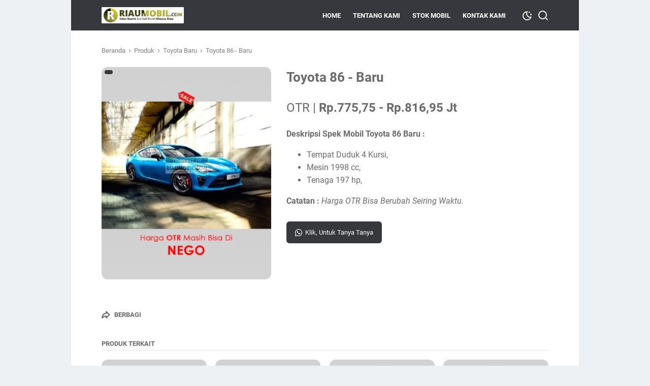

--- FILE ---
content_type: text/javascript; charset=UTF-8
request_url: https://www.riaumobil.com/feeds/posts/default/-/Toyota%20Baru?alt=json-in-script&orderby=updated&start-index=1&max-results=41&callback=msRelatedPosts
body_size: 7739
content:
// API callback
msRelatedPosts({"version":"1.0","encoding":"UTF-8","feed":{"xmlns":"http://www.w3.org/2005/Atom","xmlns$openSearch":"http://a9.com/-/spec/opensearchrss/1.0/","xmlns$blogger":"http://schemas.google.com/blogger/2008","xmlns$georss":"http://www.georss.org/georss","xmlns$gd":"http://schemas.google.com/g/2005","xmlns$thr":"http://purl.org/syndication/thread/1.0","id":{"$t":"tag:blogger.com,1999:blog-1854756997340464230"},"updated":{"$t":"2025-08-15T09:55:38.664+07:00"},"category":[{"term":"Produk"},{"term":"Toyota Sold Out"},{"term":"Out of Stock"},{"term":"Toyota Baru"},{"term":"BMW Baru"},{"term":"Daihatsu Sold Out"},{"term":"Honda Sold Out"},{"term":"Mobil Bekas"},{"term":"Sold Out"},{"term":"Audi Baru"},{"term":"Honda Baru"},{"term":"Mobil Baru"},{"term":"Suzuki Baru"},{"term":"Toyota Bekas"},{"term":"Mazda Baru"},{"term":"Mitsubishi Baru"},{"term":"Daihatsu Baru"},{"term":"Hyundai Baru"},{"term":"Nissan Baru"},{"term":"Nissan Sold Out"},{"term":"Pekanbaru"},{"term":"Wuling Baru"},{"term":"Kia Baru"},{"term":"Chevrolet Baru"},{"term":"Mitsubishi Sold Out"},{"term":"Suzuki Sold Out"},{"term":"Honda Bekas"},{"term":"Nissan Bekas"},{"term":"Artikel"},{"term":"Audi Sold Out"},{"term":"Bmw Sold Out"},{"term":"Chevrolet Sold Out"},{"term":"Daihatsu Bekas"},{"term":"Ford Sold Out"},{"term":"Hyundai Sold Out"},{"term":"Kia Sold Out"},{"term":"Mazda Sold Out"},{"term":"Mercedes Benz Sold Out"},{"term":"Mitsubishi Bekas"},{"term":"Suzuki Bekas"},{"term":"Wuling Sold Out"}],"title":{"type":"text","$t":"RIAUMOBIL.COM™  • Situs Jual Beli Mobil Bekas Pekanbaru Riau"},"subtitle":{"type":"html","$t":"Situs Resmi Jual Beli Mobil Khusus Riau, Situs Jual Beli Mobil Bekas Pekanbaru, Mobil Bekas Pekanbaru, Riau Mobil Bekas, Pusat nya Mobil Bekas Pekanbaru Riau, Situs Jual Mobil Pekanbaru, Situs Jual Beli Mobil Bekas Riau,"},"link":[{"rel":"http://schemas.google.com/g/2005#feed","type":"application/atom+xml","href":"https:\/\/www.riaumobil.com\/feeds\/posts\/default"},{"rel":"self","type":"application/atom+xml","href":"https:\/\/www.blogger.com\/feeds\/1854756997340464230\/posts\/default\/-\/Toyota+Baru?alt=json-in-script\u0026max-results=41\u0026orderby=updated"},{"rel":"alternate","type":"text/html","href":"https:\/\/www.riaumobil.com\/search\/label\/Toyota%20Baru"},{"rel":"hub","href":"http://pubsubhubbub.appspot.com/"}],"author":[{"name":{"$t":"RiauMobil News"},"uri":{"$t":"http:\/\/www.blogger.com\/profile\/04723035419526899057"},"email":{"$t":"noreply@blogger.com"},"gd$image":{"rel":"http://schemas.google.com/g/2005#thumbnail","width":"16","height":"16","src":"https:\/\/img1.blogblog.com\/img\/b16-rounded.gif"}}],"generator":{"version":"7.00","uri":"http://www.blogger.com","$t":"Blogger"},"openSearch$totalResults":{"$t":"25"},"openSearch$startIndex":{"$t":"1"},"openSearch$itemsPerPage":{"$t":"41"},"entry":[{"id":{"$t":"tag:blogger.com,1999:blog-1854756997340464230.post-1317115859172593396"},"published":{"$t":"2020-07-07T12:47:00.010+07:00"},"updated":{"$t":"2020-12-06T14:15:21.293+07:00"},"category":[{"scheme":"http://www.blogger.com/atom/ns#","term":"Produk"},{"scheme":"http://www.blogger.com/atom/ns#","term":"Toyota Baru"}],"title":{"type":"text","$t":"Toyota Vios - Baru"},"content":{"type":"html","$t":"\u003Cdiv class=\"gambar-produk\"\u003E\n  \u003Cdiv class=\"gambar-slide\"\u003E\n    \u003Cimg alt=\"Gambar Produk\" src=\"https:\/\/blogger.googleusercontent.com\/img\/b\/R29vZ2xl\/AVvXsEh_6D2kt5b1etlFCx11NKMTMD4NF0DhASZi-8Etk-bugJfPI4eZAFcgHd7xjZx0Km_iYXdGUC8Q77N9ruEv-qrK2p8WvhHzYmNpzMeIsiqlrTig-ngk4t6l-a_lRXS2cnzO6U9GmL6Zc-U\/s400\/toyota+vios+Pekanbaru+Riau.png\" \/\u003E\n    \u003Cimg alt=\"Sosmed Riaumobilcom\" src=\"https:\/\/blogger.googleusercontent.com\/img\/b\/R29vZ2xl\/AVvXsEj1vlCOS2wuDbSfNOcWx7602GV2vZNJcvhZ6vAHtPv-AVj-6qQYkuqFM1FvMjO8BXsfV87p8XVevH2oKemB7WJGpgqrxHE4gvWFhQaBgKDmm6u6BKEIDkbZOODzhvROn-REkLjWTjqIqYg\/w320-h400\/Sosmed+Sosial+Media+Riaumobilcom.jpg\" \/\u003E\n  \u003C\/div\u003E\n  \u003Cdiv class=\"status-produk\"\u003E\n    \u003Cdiv class=\"produk-terlaris\"\u003E\u003C\/div\u003E\n  \u003C\/div\u003E\n\u003C\/div\u003E\n\u003Cdiv class=\"detail-produk\"\u003E\n  \u003Cdiv class=\"harga-produk\"\u003EOTR | \u003Cb\u003ERp.310,2 - Rp.331,6 Jt\u003C\/b\u003E\u003C\/div\u003E\n\u003C\/div\u003E\n\u003Cdiv class=\"deskripsi-produk\"\u003E\n\u003Cb\u003EDeskripsi Spek Mobil Toyota Vios Baru :\u003C\/b\u003E\u003Cbr \/\u003E\n\u003Cul\u003E\n\u003Cli\u003ETempat Duduk 5 Kursi,\u003C\/li\u003E\n\u003Cli\u003EMesin 1496 cc,\u003C\/li\u003E\n\u003Cli\u003ETenaga 106 hp,\u003C\/li\u003E\n\u003C\/ul\u003E\n\u003Cb\u003ECatatan :\u003Cb\u003E\u003C\/b\u003E\u003C\/b\u003E \u003Ci\u003EHarga OTR Bisa Berubah Seiring Waktu.\u003C\/i\u003E\n\u003C\/div\u003E\n\u003Cmeta content=\"310000000\" itemprop=\"price\"\/\u003E"},"link":[{"rel":"replies","type":"application/atom+xml","href":"https:\/\/www.riaumobil.com\/feeds\/1317115859172593396\/comments\/default","title":"Posting Komentar"},{"rel":"replies","type":"text/html","href":"https:\/\/www.riaumobil.com\/2020\/07\/toyota-vios-pekanbaru-riau.html#comment-form","title":"0 Komentar"},{"rel":"edit","type":"application/atom+xml","href":"https:\/\/www.blogger.com\/feeds\/1854756997340464230\/posts\/default\/1317115859172593396"},{"rel":"self","type":"application/atom+xml","href":"https:\/\/www.blogger.com\/feeds\/1854756997340464230\/posts\/default\/1317115859172593396"},{"rel":"alternate","type":"text/html","href":"https:\/\/www.riaumobil.com\/2020\/07\/toyota-vios-pekanbaru-riau.html","title":"Toyota Vios - Baru"}],"author":[{"name":{"$t":"RIAUMOBIL.COM™"},"uri":{"$t":"http:\/\/www.blogger.com\/profile\/05059664554309553604"},"email":{"$t":"noreply@blogger.com"},"gd$image":{"rel":"http://schemas.google.com/g/2005#thumbnail","width":"32","height":"32","src":"\/\/blogger.googleusercontent.com\/img\/b\/R29vZ2xl\/AVvXsEh8FON2KJ2dzYioIIdwflxkZE23xmEHsSc_cgt35RGvIOMMXvK1_avZ5ewTEX4y5Vq_kvMf1kb7uFbagt-ffn8DVrvtdes7VcGxovRGdUDGcUo4OERa6Ax8blYpjc2_iy8\/s113\/riaumobilcom.PNG"}}],"media$thumbnail":{"xmlns$media":"http://search.yahoo.com/mrss/","url":"https:\/\/blogger.googleusercontent.com\/img\/b\/R29vZ2xl\/AVvXsEh_6D2kt5b1etlFCx11NKMTMD4NF0DhASZi-8Etk-bugJfPI4eZAFcgHd7xjZx0Km_iYXdGUC8Q77N9ruEv-qrK2p8WvhHzYmNpzMeIsiqlrTig-ngk4t6l-a_lRXS2cnzO6U9GmL6Zc-U\/s72-c\/toyota+vios+Pekanbaru+Riau.png","height":"72","width":"72"},"thr$total":{"$t":"0"}},{"id":{"$t":"tag:blogger.com,1999:blog-1854756997340464230.post-706158970521216017"},"published":{"$t":"2020-07-07T12:49:00.008+07:00"},"updated":{"$t":"2020-12-06T14:15:03.625+07:00"},"category":[{"scheme":"http://www.blogger.com/atom/ns#","term":"Produk"},{"scheme":"http://www.blogger.com/atom/ns#","term":"Toyota Baru"}],"title":{"type":"text","$t":"Toyota Voxy - Baru"},"content":{"type":"html","$t":"\u003Cdiv class=\"gambar-produk\"\u003E\n  \u003Cdiv class=\"gambar-slide\"\u003E\n    \u003Cimg alt=\"Gambar Produk\" src=\"https:\/\/blogger.googleusercontent.com\/img\/b\/R29vZ2xl\/AVvXsEgLOqBe_UZO0cxieP71I0lLorH5_p4bk18ml-gtORH2HRuiuZpB5j1jphLGjj9E9yHT_ECaaU5o9ORgyYcxClGOHgrSPoruz4NtGHob4Ah9wpR4sZQsPI54R9CasMwGv3hJUdrOtPvMHoc\/s400\/toyota+voxy+Pekanbaru+Riau.png\" \/\u003E\n    \u003Cimg alt=\"Sosmed Riaumobilcom\" src=\"https:\/\/blogger.googleusercontent.com\/img\/b\/R29vZ2xl\/AVvXsEj1vlCOS2wuDbSfNOcWx7602GV2vZNJcvhZ6vAHtPv-AVj-6qQYkuqFM1FvMjO8BXsfV87p8XVevH2oKemB7WJGpgqrxHE4gvWFhQaBgKDmm6u6BKEIDkbZOODzhvROn-REkLjWTjqIqYg\/w320-h400\/Sosmed+Sosial+Media+Riaumobilcom.jpg\" \/\u003E\n  \u003C\/div\u003E\n  \u003Cdiv class=\"status-produk\"\u003E\n    \u003Cdiv class=\"produk-terlaris\"\u003E\u003C\/div\u003E\n  \u003C\/div\u003E\n\u003C\/div\u003E\n\u003Cdiv class=\"detail-produk\"\u003E\n  \u003Cdiv class=\"harga-produk\"\u003EOTR | \u003Cb\u003ERp.462,1 Jt\u003C\/b\u003E\u003C\/div\u003E\n\u003C\/div\u003E\n\u003Cdiv class=\"deskripsi-produk\"\u003E\n\u003Cb\u003EDeskripsi Spek Mobil Toyota Voxy Baru :\u003C\/b\u003E\u003Cbr \/\u003E\n\u003Cul\u003E\n\u003Cli\u003ETempat Duduk 7 Kursi,\u003C\/li\u003E\n\u003Cli\u003EMesin 1987 cc,\u003C\/li\u003E\n\u003Cli\u003ETenaga 150 hp,\u003C\/li\u003E\n\u003C\/ul\u003E\n\u003Cb\u003ECatatan :\u003Cb\u003E\u003C\/b\u003E\u003C\/b\u003E \u003Ci\u003EHarga OTR Bisa Berubah Seiring Waktu.\u003C\/i\u003E\n\u003C\/div\u003E\n\u003Cmeta content=\"462000000\" itemprop=\"price\"\/\u003E"},"link":[{"rel":"replies","type":"application/atom+xml","href":"https:\/\/www.riaumobil.com\/feeds\/706158970521216017\/comments\/default","title":"Posting Komentar"},{"rel":"replies","type":"text/html","href":"https:\/\/www.riaumobil.com\/2020\/07\/toyota-voxy-pekanbaru-riau.html#comment-form","title":"0 Komentar"},{"rel":"edit","type":"application/atom+xml","href":"https:\/\/www.blogger.com\/feeds\/1854756997340464230\/posts\/default\/706158970521216017"},{"rel":"self","type":"application/atom+xml","href":"https:\/\/www.blogger.com\/feeds\/1854756997340464230\/posts\/default\/706158970521216017"},{"rel":"alternate","type":"text/html","href":"https:\/\/www.riaumobil.com\/2020\/07\/toyota-voxy-pekanbaru-riau.html","title":"Toyota Voxy - Baru"}],"author":[{"name":{"$t":"RIAUMOBIL.COM™"},"uri":{"$t":"http:\/\/www.blogger.com\/profile\/05059664554309553604"},"email":{"$t":"noreply@blogger.com"},"gd$image":{"rel":"http://schemas.google.com/g/2005#thumbnail","width":"32","height":"32","src":"\/\/blogger.googleusercontent.com\/img\/b\/R29vZ2xl\/AVvXsEh8FON2KJ2dzYioIIdwflxkZE23xmEHsSc_cgt35RGvIOMMXvK1_avZ5ewTEX4y5Vq_kvMf1kb7uFbagt-ffn8DVrvtdes7VcGxovRGdUDGcUo4OERa6Ax8blYpjc2_iy8\/s113\/riaumobilcom.PNG"}}],"media$thumbnail":{"xmlns$media":"http://search.yahoo.com/mrss/","url":"https:\/\/blogger.googleusercontent.com\/img\/b\/R29vZ2xl\/AVvXsEgLOqBe_UZO0cxieP71I0lLorH5_p4bk18ml-gtORH2HRuiuZpB5j1jphLGjj9E9yHT_ECaaU5o9ORgyYcxClGOHgrSPoruz4NtGHob4Ah9wpR4sZQsPI54R9CasMwGv3hJUdrOtPvMHoc\/s72-c\/toyota+voxy+Pekanbaru+Riau.png","height":"72","width":"72"},"thr$total":{"$t":"0"}},{"id":{"$t":"tag:blogger.com,1999:blog-1854756997340464230.post-8280653855231893781"},"published":{"$t":"2020-07-07T12:52:00.018+07:00"},"updated":{"$t":"2020-12-06T14:13:50.681+07:00"},"category":[{"scheme":"http://www.blogger.com/atom/ns#","term":"Produk"},{"scheme":"http://www.blogger.com/atom/ns#","term":"Toyota Baru"}],"title":{"type":"text","$t":"Toyota Yaris - Baru"},"content":{"type":"html","$t":"\u003Cdiv class=\"gambar-produk\"\u003E\n  \u003Cdiv class=\"gambar-slide\"\u003E\n    \u003Cimg alt=\"Gambar Produk\" src=\"https:\/\/blogger.googleusercontent.com\/img\/b\/R29vZ2xl\/AVvXsEhs5nJSWOcKi_3fPnryDE1uzUEcjyRQKvZuA5t1hiLbNQucboX6pZU3YKkvps_mJWKIvmmx5Yvs1bSkTuHn7wZqMXw04lZs8GpyNpuftfiz2MAcbYlWrIZbf-EdYrZs6Lm1Hg9p_cGhsz4\/s400\/toyota+yaris+Pekanbaru+Riau.png\" \/\u003E\n    \u003Cimg alt=\"Sosmed Riaumobilcom\" src=\"https:\/\/blogger.googleusercontent.com\/img\/b\/R29vZ2xl\/AVvXsEj1vlCOS2wuDbSfNOcWx7602GV2vZNJcvhZ6vAHtPv-AVj-6qQYkuqFM1FvMjO8BXsfV87p8XVevH2oKemB7WJGpgqrxHE4gvWFhQaBgKDmm6u6BKEIDkbZOODzhvROn-REkLjWTjqIqYg\/w320-h400\/Sosmed+Sosial+Media+Riaumobilcom.jpg\" \/\u003E\n  \u003C\/div\u003E\n  \u003Cdiv class=\"status-produk\"\u003E\n    \u003Cdiv class=\"produk-terlaris\"\u003E\u003C\/div\u003E\n  \u003C\/div\u003E\n\u003C\/div\u003E\n\u003Cdiv class=\"detail-produk\"\u003E\n  \u003Cdiv class=\"harga-produk\"\u003EOTR | \u003Cb\u003ERp.248,2 - Rp.280,3 Jt\u003C\/b\u003E\u003C\/div\u003E\n\u003C\/div\u003E\n\u003Cdiv class=\"deskripsi-produk\"\u003E\n\u003Cb\u003EDeskripsi Spek Mobil Toyota Yaris Baru :\u003C\/b\u003E\u003Cbr \/\u003E\n\u003Cul\u003E\n\u003Cli\u003ETempat Duduk 5 Kursi,\u003C\/li\u003E\n\u003Cli\u003EMesin 1496 cc,\u003C\/li\u003E\n\u003Cli\u003ETenaga 106 hp,\u003C\/li\u003E\n\u003C\/ul\u003E\n\u003Cb\u003ECatatan :\u003Cb\u003E\u003C\/b\u003E\u003C\/b\u003E \u003Ci\u003EHarga OTR Bisa Berubah Seiring Waktu.\u003C\/i\u003E\n\u003C\/div\u003E\n\u003Cmeta content=\"248000000\" itemprop=\"price\"\/\u003E"},"link":[{"rel":"replies","type":"application/atom+xml","href":"https:\/\/www.riaumobil.com\/feeds\/8280653855231893781\/comments\/default","title":"Posting Komentar"},{"rel":"replies","type":"text/html","href":"https:\/\/www.riaumobil.com\/2020\/07\/toyota-yaris-pekanbaru-riau.html#comment-form","title":"0 Komentar"},{"rel":"edit","type":"application/atom+xml","href":"https:\/\/www.blogger.com\/feeds\/1854756997340464230\/posts\/default\/8280653855231893781"},{"rel":"self","type":"application/atom+xml","href":"https:\/\/www.blogger.com\/feeds\/1854756997340464230\/posts\/default\/8280653855231893781"},{"rel":"alternate","type":"text/html","href":"https:\/\/www.riaumobil.com\/2020\/07\/toyota-yaris-pekanbaru-riau.html","title":"Toyota Yaris - Baru"}],"author":[{"name":{"$t":"RIAUMOBIL.COM™"},"uri":{"$t":"http:\/\/www.blogger.com\/profile\/05059664554309553604"},"email":{"$t":"noreply@blogger.com"},"gd$image":{"rel":"http://schemas.google.com/g/2005#thumbnail","width":"32","height":"32","src":"\/\/blogger.googleusercontent.com\/img\/b\/R29vZ2xl\/AVvXsEh8FON2KJ2dzYioIIdwflxkZE23xmEHsSc_cgt35RGvIOMMXvK1_avZ5ewTEX4y5Vq_kvMf1kb7uFbagt-ffn8DVrvtdes7VcGxovRGdUDGcUo4OERa6Ax8blYpjc2_iy8\/s113\/riaumobilcom.PNG"}}],"media$thumbnail":{"xmlns$media":"http://search.yahoo.com/mrss/","url":"https:\/\/blogger.googleusercontent.com\/img\/b\/R29vZ2xl\/AVvXsEhs5nJSWOcKi_3fPnryDE1uzUEcjyRQKvZuA5t1hiLbNQucboX6pZU3YKkvps_mJWKIvmmx5Yvs1bSkTuHn7wZqMXw04lZs8GpyNpuftfiz2MAcbYlWrIZbf-EdYrZs6Lm1Hg9p_cGhsz4\/s72-c\/toyota+yaris+Pekanbaru+Riau.png","height":"72","width":"72"},"thr$total":{"$t":"0"}},{"id":{"$t":"tag:blogger.com,1999:blog-1854756997340464230.post-4998643476545310904"},"published":{"$t":"2020-07-07T11:30:00.011+07:00"},"updated":{"$t":"2020-10-28T17:20:18.856+07:00"},"category":[{"scheme":"http://www.blogger.com/atom/ns#","term":"Produk"},{"scheme":"http://www.blogger.com/atom/ns#","term":"Toyota Baru"}],"title":{"type":"text","$t":"Toyota 86 - Baru"},"content":{"type":"html","$t":"\u003Cdiv class=\"gambar-produk\"\u003E\n  \u003Cdiv class=\"gambar-slide\"\u003E\n    \u003Cimg alt=\"Gambar Produk\" src=\"https:\/\/blogger.googleusercontent.com\/img\/b\/R29vZ2xl\/AVvXsEgh4dsTZzFEc0nNZqlwy1Am2uWtSAbtuoezxPP2c-3nqmQwIiA23ytfOaGyepmn42s8lLTc1s_mbxGCc_c0FtNzLB5LeEasnDM2JXoY-rutiM6ttjBoTfHxFjLhYVGSO5EPNK8faDtaAcw\/s400\/toyota+86+Pekanbaru+Riau.png\" \/\u003E\n  \u003C\/div\u003E\n  \u003Cdiv class=\"status-produk\"\u003E\n    \u003Cdiv class=\"produk-terlaris\"\u003E\u003C\/div\u003E\n  \u003C\/div\u003E\n\u003C\/div\u003E\n\u003Cdiv class=\"detail-produk\"\u003E\n  \u003Cdiv class=\"harga-produk\"\u003EOTR | \u003Cb\u003ERp.775,75 - Rp.816,95 Jt\u003C\/b\u003E\u003C\/div\u003E\n\u003C\/div\u003E\n\u003Cdiv class=\"deskripsi-produk\"\u003E\n\u003Cb\u003EDeskripsi Spek Mobil Toyota 86 Baru :\u003C\/b\u003E\u003Cbr \/\u003E\n\u003Cul\u003E\n\u003Cli\u003ETempat Duduk 4 Kursi,\u003C\/li\u003E\n\u003Cli\u003EMesin 1998 cc,\u003C\/li\u003E\n\u003Cli\u003ETenaga 197 hp,\u003C\/li\u003E\n\u003C\/ul\u003E\n\u003Cb\u003ECatatan :\u003Cb\u003E\u003C\/b\u003E\u003C\/b\u003E \u003Ci\u003EHarga OTR Bisa Berubah Seiring Waktu.\u003C\/i\u003E\n\u003C\/div\u003E\n\u003Cmeta content=\"775000000\" itemprop=\"price\"\/\u003E"},"link":[{"rel":"replies","type":"application/atom+xml","href":"https:\/\/www.riaumobil.com\/feeds\/4998643476545310904\/comments\/default","title":"Posting Komentar"},{"rel":"replies","type":"text/html","href":"https:\/\/www.riaumobil.com\/2020\/07\/toyota-86-pekanbaru-riau.html#comment-form","title":"0 Komentar"},{"rel":"edit","type":"application/atom+xml","href":"https:\/\/www.blogger.com\/feeds\/1854756997340464230\/posts\/default\/4998643476545310904"},{"rel":"self","type":"application/atom+xml","href":"https:\/\/www.blogger.com\/feeds\/1854756997340464230\/posts\/default\/4998643476545310904"},{"rel":"alternate","type":"text/html","href":"https:\/\/www.riaumobil.com\/2020\/07\/toyota-86-pekanbaru-riau.html","title":"Toyota 86 - Baru"}],"author":[{"name":{"$t":"RIAUMOBIL.COM™"},"uri":{"$t":"http:\/\/www.blogger.com\/profile\/05059664554309553604"},"email":{"$t":"noreply@blogger.com"},"gd$image":{"rel":"http://schemas.google.com/g/2005#thumbnail","width":"32","height":"32","src":"\/\/blogger.googleusercontent.com\/img\/b\/R29vZ2xl\/AVvXsEh8FON2KJ2dzYioIIdwflxkZE23xmEHsSc_cgt35RGvIOMMXvK1_avZ5ewTEX4y5Vq_kvMf1kb7uFbagt-ffn8DVrvtdes7VcGxovRGdUDGcUo4OERa6Ax8blYpjc2_iy8\/s113\/riaumobilcom.PNG"}}],"media$thumbnail":{"xmlns$media":"http://search.yahoo.com/mrss/","url":"https:\/\/blogger.googleusercontent.com\/img\/b\/R29vZ2xl\/AVvXsEgh4dsTZzFEc0nNZqlwy1Am2uWtSAbtuoezxPP2c-3nqmQwIiA23ytfOaGyepmn42s8lLTc1s_mbxGCc_c0FtNzLB5LeEasnDM2JXoY-rutiM6ttjBoTfHxFjLhYVGSO5EPNK8faDtaAcw\/s72-c\/toyota+86+Pekanbaru+Riau.png","height":"72","width":"72"},"thr$total":{"$t":"0"}},{"id":{"$t":"tag:blogger.com,1999:blog-1854756997340464230.post-6934233095179826636"},"published":{"$t":"2020-07-07T11:32:00.008+07:00"},"updated":{"$t":"2020-10-28T17:19:52.594+07:00"},"category":[{"scheme":"http://www.blogger.com/atom/ns#","term":"Produk"},{"scheme":"http://www.blogger.com/atom/ns#","term":"Toyota Baru"}],"title":{"type":"text","$t":"Toyota Agya - Baru"},"content":{"type":"html","$t":"\u003Cdiv class=\"gambar-produk\"\u003E\n  \u003Cdiv class=\"gambar-slide\"\u003E\n    \u003Cimg alt=\"Gambar Produk\" src=\"https:\/\/blogger.googleusercontent.com\/img\/b\/R29vZ2xl\/AVvXsEiE-uABvzj5_jOBw4NQESnxjni6p5bTN_yLNSPfcFyziYBqrqIqJv69H0xS3UJJyd8VOkl5x0YtjAIt7YrgN3yy6kOiQe14QlYAfb5wWRtgMWego-BLwYaKqIFrNeXwljE5-KeOmKmuc2o\/s400\/Toyota+Agya+Pekanbaru+Riau.png\" \/\u003E\n  \u003C\/div\u003E\n  \u003Cdiv class=\"status-produk\"\u003E\n    \u003Cdiv class=\"produk-terlaris\"\u003E\u003C\/div\u003E\n  \u003C\/div\u003E\n\u003C\/div\u003E\n\u003Cdiv class=\"detail-produk\"\u003E\n  \u003Cdiv class=\"harga-produk\"\u003EOTR | \u003Cb\u003ERp.143,8 - Rp.169 Jt\u003C\/b\u003E\u003C\/div\u003E\n\u003C\/div\u003E\n\u003Cdiv class=\"deskripsi-produk\"\u003E\n\u003Cb\u003EDeskripsi Spek Mobil Toyota Agya Baru :\u003C\/b\u003E\u003Cbr \/\u003E\n\u003Cul\u003E\n\u003Cli\u003ETempat Duduk 5 Kursi,\u003C\/li\u003E\n\u003Cli\u003EMesin 998 cc,\u003C\/li\u003E\n\u003Cli\u003ETenaga 66 hp,\u003C\/li\u003E\n\u003C\/ul\u003E\n\u003Cb\u003ECatatan :\u003Cb\u003E\u003C\/b\u003E\u003C\/b\u003E \u003Ci\u003EHarga OTR Bisa Berubah Seiring Waktu.\u003C\/i\u003E\n\u003C\/div\u003E\n\u003Cmeta content=\"143000000\" itemprop=\"price\"\/\u003E"},"link":[{"rel":"replies","type":"application/atom+xml","href":"https:\/\/www.riaumobil.com\/feeds\/6934233095179826636\/comments\/default","title":"Posting Komentar"},{"rel":"replies","type":"text/html","href":"https:\/\/www.riaumobil.com\/2020\/07\/toyota-agya-pekanbaru-riau.html#comment-form","title":"0 Komentar"},{"rel":"edit","type":"application/atom+xml","href":"https:\/\/www.blogger.com\/feeds\/1854756997340464230\/posts\/default\/6934233095179826636"},{"rel":"self","type":"application/atom+xml","href":"https:\/\/www.blogger.com\/feeds\/1854756997340464230\/posts\/default\/6934233095179826636"},{"rel":"alternate","type":"text/html","href":"https:\/\/www.riaumobil.com\/2020\/07\/toyota-agya-pekanbaru-riau.html","title":"Toyota Agya - Baru"}],"author":[{"name":{"$t":"RIAUMOBIL.COM™"},"uri":{"$t":"http:\/\/www.blogger.com\/profile\/05059664554309553604"},"email":{"$t":"noreply@blogger.com"},"gd$image":{"rel":"http://schemas.google.com/g/2005#thumbnail","width":"32","height":"32","src":"\/\/blogger.googleusercontent.com\/img\/b\/R29vZ2xl\/AVvXsEh8FON2KJ2dzYioIIdwflxkZE23xmEHsSc_cgt35RGvIOMMXvK1_avZ5ewTEX4y5Vq_kvMf1kb7uFbagt-ffn8DVrvtdes7VcGxovRGdUDGcUo4OERa6Ax8blYpjc2_iy8\/s113\/riaumobilcom.PNG"}}],"media$thumbnail":{"xmlns$media":"http://search.yahoo.com/mrss/","url":"https:\/\/blogger.googleusercontent.com\/img\/b\/R29vZ2xl\/AVvXsEiE-uABvzj5_jOBw4NQESnxjni6p5bTN_yLNSPfcFyziYBqrqIqJv69H0xS3UJJyd8VOkl5x0YtjAIt7YrgN3yy6kOiQe14QlYAfb5wWRtgMWego-BLwYaKqIFrNeXwljE5-KeOmKmuc2o\/s72-c\/Toyota+Agya+Pekanbaru+Riau.png","height":"72","width":"72"},"thr$total":{"$t":"0"}},{"id":{"$t":"tag:blogger.com,1999:blog-1854756997340464230.post-4880623023043848989"},"published":{"$t":"2020-07-07T11:40:00.005+07:00"},"updated":{"$t":"2020-10-28T17:19:29.569+07:00"},"category":[{"scheme":"http://www.blogger.com/atom/ns#","term":"Produk"},{"scheme":"http://www.blogger.com/atom/ns#","term":"Toyota Baru"}],"title":{"type":"text","$t":"Toyota Alphard - Baru"},"content":{"type":"html","$t":"\u003Cdiv class=\"gambar-produk\"\u003E\n  \u003Cdiv class=\"gambar-slide\"\u003E\n    \u003Cimg alt=\"Gambar Produk\" src=\"https:\/\/blogger.googleusercontent.com\/img\/b\/R29vZ2xl\/AVvXsEg9SO20dG2Lksd9Gc8dYVLwoMKxhBj3gSNo-S5pVWHRC1tBWFDph06SJL77djz7IyA-rq0StOCduRR4psyXdm4BnBk-_WGmogGfw435U6EAEmTFZnLP_E53luM8RzNr5rdMKyFDeGPQHXs\/s400\/toyota+alphard+Pekanbaru+Riau.png\" \/\u003E\n  \u003C\/div\u003E\n  \u003Cdiv class=\"status-produk\"\u003E\n    \u003Cdiv class=\"produk-terlaris\"\u003E\u003C\/div\u003E\n  \u003C\/div\u003E\n\u003C\/div\u003E\n\u003Cdiv class=\"detail-produk\"\u003E\n  \u003Cdiv class=\"harga-produk\"\u003EOTR | \u003Cb\u003ERp.1,03 - Rp.1,95 M\u003C\/b\u003E\u003C\/div\u003E\n\u003C\/div\u003E\n\u003Cdiv class=\"deskripsi-produk\"\u003E\n\u003Cb\u003EDeskripsi Spek Mobil Toyota Alphard Baru :\u003C\/b\u003E\u003Cbr \/\u003E\n\u003Cul\u003E\n\u003Cli\u003ETempat Duduk 7 Kursi,\u003C\/li\u003E\n\u003Cli\u003EMesin 2494 cc,\u003C\/li\u003E\n\u003Cli\u003ETenaga 178 hp,\u003C\/li\u003E\n\u003C\/ul\u003E\n\u003Cb\u003ECatatan :\u003Cb\u003E\u003C\/b\u003E\u003C\/b\u003E \u003Ci\u003EHarga OTR Bisa Berubah Seiring Waktu.\u003C\/i\u003E\n\u003C\/div\u003E\n\u003Cmeta content=\"1030000000\" itemprop=\"price\"\/\u003E"},"link":[{"rel":"replies","type":"application/atom+xml","href":"https:\/\/www.riaumobil.com\/feeds\/4880623023043848989\/comments\/default","title":"Posting Komentar"},{"rel":"replies","type":"text/html","href":"https:\/\/www.riaumobil.com\/2020\/07\/toyota-alphard-pekanbaru-riau.html#comment-form","title":"0 Komentar"},{"rel":"edit","type":"application/atom+xml","href":"https:\/\/www.blogger.com\/feeds\/1854756997340464230\/posts\/default\/4880623023043848989"},{"rel":"self","type":"application/atom+xml","href":"https:\/\/www.blogger.com\/feeds\/1854756997340464230\/posts\/default\/4880623023043848989"},{"rel":"alternate","type":"text/html","href":"https:\/\/www.riaumobil.com\/2020\/07\/toyota-alphard-pekanbaru-riau.html","title":"Toyota Alphard - Baru"}],"author":[{"name":{"$t":"RIAUMOBIL.COM™"},"uri":{"$t":"http:\/\/www.blogger.com\/profile\/05059664554309553604"},"email":{"$t":"noreply@blogger.com"},"gd$image":{"rel":"http://schemas.google.com/g/2005#thumbnail","width":"32","height":"32","src":"\/\/blogger.googleusercontent.com\/img\/b\/R29vZ2xl\/AVvXsEh8FON2KJ2dzYioIIdwflxkZE23xmEHsSc_cgt35RGvIOMMXvK1_avZ5ewTEX4y5Vq_kvMf1kb7uFbagt-ffn8DVrvtdes7VcGxovRGdUDGcUo4OERa6Ax8blYpjc2_iy8\/s113\/riaumobilcom.PNG"}}],"media$thumbnail":{"xmlns$media":"http://search.yahoo.com/mrss/","url":"https:\/\/blogger.googleusercontent.com\/img\/b\/R29vZ2xl\/AVvXsEg9SO20dG2Lksd9Gc8dYVLwoMKxhBj3gSNo-S5pVWHRC1tBWFDph06SJL77djz7IyA-rq0StOCduRR4psyXdm4BnBk-_WGmogGfw435U6EAEmTFZnLP_E53luM8RzNr5rdMKyFDeGPQHXs\/s72-c\/toyota+alphard+Pekanbaru+Riau.png","height":"72","width":"72"},"thr$total":{"$t":"0"}},{"id":{"$t":"tag:blogger.com,1999:blog-1854756997340464230.post-3833933404173301711"},"published":{"$t":"2020-07-07T11:44:00.007+07:00"},"updated":{"$t":"2020-10-28T17:18:35.180+07:00"},"category":[{"scheme":"http://www.blogger.com/atom/ns#","term":"Produk"},{"scheme":"http://www.blogger.com/atom/ns#","term":"Toyota Baru"}],"title":{"type":"text","$t":"Toyota Avanza - Baru"},"content":{"type":"html","$t":"\u003Cdiv class=\"gambar-produk\"\u003E\n  \u003Cdiv class=\"gambar-slide\"\u003E\n    \u003Cimg alt=\"Gambar Produk\" src=\"https:\/\/blogger.googleusercontent.com\/img\/b\/R29vZ2xl\/AVvXsEgcaq0HbX7P1jrwqZuoUg_KBBG-_wb7xtPbkhQH_BSUr0JPWT_cmzga56ODQqHVCBQUgDhg4oqfcq3-vWVSLtCisdZ256woBJ_Ohw05WXDgq2NQTmDO7PTgahj8boNItEJIqDGEse4EQ4w\/s400\/toyota+avanza+Pekanbaru+Riau.png\" \/\u003E\n  \u003C\/div\u003E\n  \u003Cdiv class=\"status-produk\"\u003E\n    \u003Cdiv class=\"produk-terlaris\"\u003E\u003C\/div\u003E\n  \u003C\/div\u003E\n\u003C\/div\u003E\n\u003Cdiv class=\"detail-produk\"\u003E\n  \u003Cdiv class=\"harga-produk\"\u003EOTR | \u003Cb\u003ERp.200 - Rp.230,3 Jt\u003C\/b\u003E\u003C\/div\u003E\n\u003C\/div\u003E\n\u003Cdiv class=\"deskripsi-produk\"\u003E\n\u003Cb\u003EDeskripsi Spek Mobil Toyota Avanza Baru :\u003C\/b\u003E\u003Cbr \/\u003E\n\u003Cul\u003E\n\u003Cli\u003ETempat Duduk 7 Kursi,\u003C\/li\u003E\n\u003Cli\u003EMesin 1329 cc,\u003C\/li\u003E\n\u003Cli\u003ETenaga 91 hp,\u003C\/li\u003E\n\u003C\/ul\u003E\n\u003Cb\u003ECatatan :\u003Cb\u003E\u003C\/b\u003E\u003C\/b\u003E \u003Ci\u003EHarga OTR Bisa Berubah Seiring Waktu.\u003C\/i\u003E\n\u003C\/div\u003E\n\u003Cmeta content=\"200000000\" itemprop=\"price\"\/\u003E"},"link":[{"rel":"replies","type":"application/atom+xml","href":"https:\/\/www.riaumobil.com\/feeds\/3833933404173301711\/comments\/default","title":"Posting Komentar"},{"rel":"replies","type":"text/html","href":"https:\/\/www.riaumobil.com\/2020\/07\/toyota-avanza-pekanbaru-riau.html#comment-form","title":"0 Komentar"},{"rel":"edit","type":"application/atom+xml","href":"https:\/\/www.blogger.com\/feeds\/1854756997340464230\/posts\/default\/3833933404173301711"},{"rel":"self","type":"application/atom+xml","href":"https:\/\/www.blogger.com\/feeds\/1854756997340464230\/posts\/default\/3833933404173301711"},{"rel":"alternate","type":"text/html","href":"https:\/\/www.riaumobil.com\/2020\/07\/toyota-avanza-pekanbaru-riau.html","title":"Toyota Avanza - Baru"}],"author":[{"name":{"$t":"RIAUMOBIL.COM™"},"uri":{"$t":"http:\/\/www.blogger.com\/profile\/05059664554309553604"},"email":{"$t":"noreply@blogger.com"},"gd$image":{"rel":"http://schemas.google.com/g/2005#thumbnail","width":"32","height":"32","src":"\/\/blogger.googleusercontent.com\/img\/b\/R29vZ2xl\/AVvXsEh8FON2KJ2dzYioIIdwflxkZE23xmEHsSc_cgt35RGvIOMMXvK1_avZ5ewTEX4y5Vq_kvMf1kb7uFbagt-ffn8DVrvtdes7VcGxovRGdUDGcUo4OERa6Ax8blYpjc2_iy8\/s113\/riaumobilcom.PNG"}}],"media$thumbnail":{"xmlns$media":"http://search.yahoo.com/mrss/","url":"https:\/\/blogger.googleusercontent.com\/img\/b\/R29vZ2xl\/AVvXsEgcaq0HbX7P1jrwqZuoUg_KBBG-_wb7xtPbkhQH_BSUr0JPWT_cmzga56ODQqHVCBQUgDhg4oqfcq3-vWVSLtCisdZ256woBJ_Ohw05WXDgq2NQTmDO7PTgahj8boNItEJIqDGEse4EQ4w\/s72-c\/toyota+avanza+Pekanbaru+Riau.png","height":"72","width":"72"},"thr$total":{"$t":"0"}},{"id":{"$t":"tag:blogger.com,1999:blog-1854756997340464230.post-3527427408844289981"},"published":{"$t":"2020-07-07T11:59:00.008+07:00"},"updated":{"$t":"2020-10-28T17:14:49.025+07:00"},"category":[{"scheme":"http://www.blogger.com/atom/ns#","term":"Produk"},{"scheme":"http://www.blogger.com/atom/ns#","term":"Toyota Baru"}],"title":{"type":"text","$t":"Toyota Avanza Veloz - Baru"},"content":{"type":"html","$t":"\u003Cdiv class=\"gambar-produk\"\u003E\n  \u003Cdiv class=\"gambar-slide\"\u003E\n    \u003Cimg alt=\"Gambar Produk\" src=\"https:\/\/blogger.googleusercontent.com\/img\/b\/R29vZ2xl\/AVvXsEjBgz9jo4PK_LOnMl-DJj3oDz9rYN1XFSXvnY6TNGGz305mYu7nAQK3b1QZDUVIstXHQO6EGDuAWTZP9BbkmEWzfUI5lOTa1LZ3IVkjnBn2IRYT6XGYbDdExq5GMNhcpr_IT-Ky9L2uunc\/s400\/toyota+avanza+veloz+Pekanbaru+Riau.png\" \/\u003E\n  \u003C\/div\u003E\n  \u003Cdiv class=\"status-produk\"\u003E\n    \u003Cdiv class=\"produk-terlaris\"\u003E\u003C\/div\u003E\n  \u003C\/div\u003E\n\u003C\/div\u003E\n\u003Cdiv class=\"detail-produk\"\u003E\n  \u003Cdiv class=\"harga-produk\"\u003EOTR | \u003Cb\u003ERp.224,7 - Rp.248,5 Jt\u003C\/b\u003E\u003C\/div\u003E\n\u003C\/div\u003E\n\u003Cdiv class=\"deskripsi-produk\"\u003E\n\u003Cb\u003EDeskripsi Spek Mobil Toyota Avanza Veloz Baru :\u003C\/b\u003E\u003Cbr \/\u003E\n\u003Cul\u003E\n\u003Cli\u003ETempat Duduk 7 Kursi,\u003C\/li\u003E\n\u003Cli\u003EMesin 1329 cc,\u003C\/li\u003E\n\u003Cli\u003ETenaga 95 hp,\u003C\/li\u003E\n\u003C\/ul\u003E\n\u003Cb\u003ECatatan :\u003Cb\u003E\u003C\/b\u003E\u003C\/b\u003E \u003Ci\u003EHarga OTR Bisa Berubah Seiring Waktu.\u003C\/i\u003E\n\u003C\/div\u003E\n\u003Cmeta content=\"224000000\" itemprop=\"price\"\/\u003E"},"link":[{"rel":"replies","type":"application/atom+xml","href":"https:\/\/www.riaumobil.com\/feeds\/3527427408844289981\/comments\/default","title":"Posting Komentar"},{"rel":"replies","type":"text/html","href":"https:\/\/www.riaumobil.com\/2020\/07\/toyota-avanza-veloz-pekanbaru-riau.html#comment-form","title":"0 Komentar"},{"rel":"edit","type":"application/atom+xml","href":"https:\/\/www.blogger.com\/feeds\/1854756997340464230\/posts\/default\/3527427408844289981"},{"rel":"self","type":"application/atom+xml","href":"https:\/\/www.blogger.com\/feeds\/1854756997340464230\/posts\/default\/3527427408844289981"},{"rel":"alternate","type":"text/html","href":"https:\/\/www.riaumobil.com\/2020\/07\/toyota-avanza-veloz-pekanbaru-riau.html","title":"Toyota Avanza Veloz - Baru"}],"author":[{"name":{"$t":"RIAUMOBIL.COM™"},"uri":{"$t":"http:\/\/www.blogger.com\/profile\/05059664554309553604"},"email":{"$t":"noreply@blogger.com"},"gd$image":{"rel":"http://schemas.google.com/g/2005#thumbnail","width":"32","height":"32","src":"\/\/blogger.googleusercontent.com\/img\/b\/R29vZ2xl\/AVvXsEh8FON2KJ2dzYioIIdwflxkZE23xmEHsSc_cgt35RGvIOMMXvK1_avZ5ewTEX4y5Vq_kvMf1kb7uFbagt-ffn8DVrvtdes7VcGxovRGdUDGcUo4OERa6Ax8blYpjc2_iy8\/s113\/riaumobilcom.PNG"}}],"media$thumbnail":{"xmlns$media":"http://search.yahoo.com/mrss/","url":"https:\/\/blogger.googleusercontent.com\/img\/b\/R29vZ2xl\/AVvXsEjBgz9jo4PK_LOnMl-DJj3oDz9rYN1XFSXvnY6TNGGz305mYu7nAQK3b1QZDUVIstXHQO6EGDuAWTZP9BbkmEWzfUI5lOTa1LZ3IVkjnBn2IRYT6XGYbDdExq5GMNhcpr_IT-Ky9L2uunc\/s72-c\/toyota+avanza+veloz+Pekanbaru+Riau.png","height":"72","width":"72"},"thr$total":{"$t":"0"}},{"id":{"$t":"tag:blogger.com,1999:blog-1854756997340464230.post-2378924185425737764"},"published":{"$t":"2020-07-07T12:02:00.006+07:00"},"updated":{"$t":"2020-10-28T16:43:55.337+07:00"},"category":[{"scheme":"http://www.blogger.com/atom/ns#","term":"Produk"},{"scheme":"http://www.blogger.com/atom/ns#","term":"Toyota Baru"}],"title":{"type":"text","$t":"Toyota Calya - Baru"},"content":{"type":"html","$t":"\u003Cdiv class=\"gambar-produk\"\u003E\n  \u003Cdiv class=\"gambar-slide\"\u003E\n    \u003Cimg alt=\"Gambar Produk\" src=\"https:\/\/blogger.googleusercontent.com\/img\/b\/R29vZ2xl\/AVvXsEhFih7b7W7hJZbSrUHqe_5XZOdWFwc7HMUSbzVaC5YnFvG5ShYkssbFBKo-F4YJtMeXzayIYyKlIQQdJTP5rm3pj4McYaFrrGbSRyDZM3EjQussQmgAF1t5YwgWc-4I25OFdcXG_C0bgVI\/s400\/toyota+calya+Pekanbaru+Riau.png\" \/\u003E\n  \u003C\/div\u003E\n  \u003Cdiv class=\"status-produk\"\u003E\n    \u003Cdiv class=\"produk-terlaris\"\u003E\u003C\/div\u003E\n  \u003C\/div\u003E\n\u003C\/div\u003E\n\u003Cdiv class=\"detail-produk\"\u003E\n  \u003Cdiv class=\"harga-produk\"\u003EOTR | \u003Cb\u003ERp.147,3 - Rp.165,8 Jt\u003C\/b\u003E\u003C\/div\u003E\n\u003C\/div\u003E\n\u003Cdiv class=\"deskripsi-produk\"\u003E\n\u003Cb\u003EDeskripsi Spek Mobil Toyota Calya Baru :\u003C\/b\u003E\u003Cbr \/\u003E\n\u003Cul\u003E\n\u003Cli\u003ETempat Duduk 7 Kursi,\u003C\/li\u003E\n\u003Cli\u003EMesin 1197 cc,\u003C\/li\u003E\n\u003Cli\u003ETenaga 87 hp,\u003C\/li\u003E\n\u003C\/ul\u003E\n\u003Cb\u003ECatatan :\u003Cb\u003E\u003C\/b\u003E\u003C\/b\u003E \u003Ci\u003EHarga OTR Bisa Berubah Seiring Waktu.\u003C\/i\u003E\n\u003C\/div\u003E\n\u003Cmeta content=\"2080000000\" itemprop=\"price\"\/\u003E"},"link":[{"rel":"replies","type":"application/atom+xml","href":"https:\/\/www.riaumobil.com\/feeds\/2378924185425737764\/comments\/default","title":"Posting Komentar"},{"rel":"replies","type":"text/html","href":"https:\/\/www.riaumobil.com\/2020\/07\/toyota-calya-pekanbaru-riau.html#comment-form","title":"0 Komentar"},{"rel":"edit","type":"application/atom+xml","href":"https:\/\/www.blogger.com\/feeds\/1854756997340464230\/posts\/default\/2378924185425737764"},{"rel":"self","type":"application/atom+xml","href":"https:\/\/www.blogger.com\/feeds\/1854756997340464230\/posts\/default\/2378924185425737764"},{"rel":"alternate","type":"text/html","href":"https:\/\/www.riaumobil.com\/2020\/07\/toyota-calya-pekanbaru-riau.html","title":"Toyota Calya - Baru"}],"author":[{"name":{"$t":"RIAUMOBIL.COM™"},"uri":{"$t":"http:\/\/www.blogger.com\/profile\/05059664554309553604"},"email":{"$t":"noreply@blogger.com"},"gd$image":{"rel":"http://schemas.google.com/g/2005#thumbnail","width":"32","height":"32","src":"\/\/blogger.googleusercontent.com\/img\/b\/R29vZ2xl\/AVvXsEh8FON2KJ2dzYioIIdwflxkZE23xmEHsSc_cgt35RGvIOMMXvK1_avZ5ewTEX4y5Vq_kvMf1kb7uFbagt-ffn8DVrvtdes7VcGxovRGdUDGcUo4OERa6Ax8blYpjc2_iy8\/s113\/riaumobilcom.PNG"}}],"media$thumbnail":{"xmlns$media":"http://search.yahoo.com/mrss/","url":"https:\/\/blogger.googleusercontent.com\/img\/b\/R29vZ2xl\/AVvXsEhFih7b7W7hJZbSrUHqe_5XZOdWFwc7HMUSbzVaC5YnFvG5ShYkssbFBKo-F4YJtMeXzayIYyKlIQQdJTP5rm3pj4McYaFrrGbSRyDZM3EjQussQmgAF1t5YwgWc-4I25OFdcXG_C0bgVI\/s72-c\/toyota+calya+Pekanbaru+Riau.png","height":"72","width":"72"},"thr$total":{"$t":"0"}},{"id":{"$t":"tag:blogger.com,1999:blog-1854756997340464230.post-7171130709954549491"},"published":{"$t":"2020-07-07T12:05:00.005+07:00"},"updated":{"$t":"2020-10-28T16:43:40.869+07:00"},"category":[{"scheme":"http://www.blogger.com/atom/ns#","term":"Produk"},{"scheme":"http://www.blogger.com/atom/ns#","term":"Toyota Baru"}],"title":{"type":"text","$t":"Toyota Camry Hybrid - Baru"},"content":{"type":"html","$t":"\u003Cdiv class=\"gambar-produk\"\u003E\n  \u003Cdiv class=\"gambar-slide\"\u003E\n    \u003Cimg alt=\"Gambar Produk\" src=\"https:\/\/blogger.googleusercontent.com\/img\/b\/R29vZ2xl\/AVvXsEiAHCfBrll57FAAuZCERg1mVrATpfRVEqxcJVorBfboMVjXu016BecGtwpmK4wSVaUXgJKR0rrnFYBDWWLJBWVtYFNRupVBovnqV8-ezcQL9UXjJNcD03sSosIMzM04isCNXRHrpIVeCzo\/s400\/toyota+camry+hybrid+Pekanbaru+Riau.png\" \/\u003E\n  \u003C\/div\u003E\n  \u003Cdiv class=\"status-produk\"\u003E\n    \u003Cdiv class=\"produk-terlaris\"\u003E\u003C\/div\u003E\n  \u003C\/div\u003E\n\u003C\/div\u003E\n\u003Cdiv class=\"detail-produk\"\u003E\n  \u003Cdiv class=\"harga-produk\"\u003EOTR | \u003Cb\u003ERp 792,05 Juta\u003C\/b\u003E\u003C\/div\u003E\n\u003C\/div\u003E\n\u003Cdiv class=\"deskripsi-produk\"\u003E\n\u003Cb\u003EDeskripsi Spek Mobil Toyota Camry Hybrid Baru :\u003C\/b\u003E\u003Cbr \/\u003E\n\u003Cul\u003E\n\u003Cli\u003ETempat Duduk 5 Kursi,\u003C\/li\u003E\n\u003Cli\u003EMesin 2487 cc,\u003C\/li\u003E\n\u003Cli\u003ETenaga 176 hp,\u003C\/li\u003E\n\u003C\/ul\u003E\n\u003Cb\u003ECatatan :\u003Cb\u003E\u003C\/b\u003E\u003C\/b\u003E \u003Ci\u003EHarga OTR Bisa Berubah Seiring Waktu.\u003C\/i\u003E\n\u003C\/div\u003E\n\u003Cmeta content=\"792000000\" itemprop=\"price\"\/\u003E"},"link":[{"rel":"replies","type":"application/atom+xml","href":"https:\/\/www.riaumobil.com\/feeds\/7171130709954549491\/comments\/default","title":"Posting Komentar"},{"rel":"replies","type":"text/html","href":"https:\/\/www.riaumobil.com\/2020\/07\/toyota-camry-hybrid-pekanbaru-riau.html#comment-form","title":"0 Komentar"},{"rel":"edit","type":"application/atom+xml","href":"https:\/\/www.blogger.com\/feeds\/1854756997340464230\/posts\/default\/7171130709954549491"},{"rel":"self","type":"application/atom+xml","href":"https:\/\/www.blogger.com\/feeds\/1854756997340464230\/posts\/default\/7171130709954549491"},{"rel":"alternate","type":"text/html","href":"https:\/\/www.riaumobil.com\/2020\/07\/toyota-camry-hybrid-pekanbaru-riau.html","title":"Toyota Camry Hybrid - Baru"}],"author":[{"name":{"$t":"RIAUMOBIL.COM™"},"uri":{"$t":"http:\/\/www.blogger.com\/profile\/05059664554309553604"},"email":{"$t":"noreply@blogger.com"},"gd$image":{"rel":"http://schemas.google.com/g/2005#thumbnail","width":"32","height":"32","src":"\/\/blogger.googleusercontent.com\/img\/b\/R29vZ2xl\/AVvXsEh8FON2KJ2dzYioIIdwflxkZE23xmEHsSc_cgt35RGvIOMMXvK1_avZ5ewTEX4y5Vq_kvMf1kb7uFbagt-ffn8DVrvtdes7VcGxovRGdUDGcUo4OERa6Ax8blYpjc2_iy8\/s113\/riaumobilcom.PNG"}}],"media$thumbnail":{"xmlns$media":"http://search.yahoo.com/mrss/","url":"https:\/\/blogger.googleusercontent.com\/img\/b\/R29vZ2xl\/AVvXsEiAHCfBrll57FAAuZCERg1mVrATpfRVEqxcJVorBfboMVjXu016BecGtwpmK4wSVaUXgJKR0rrnFYBDWWLJBWVtYFNRupVBovnqV8-ezcQL9UXjJNcD03sSosIMzM04isCNXRHrpIVeCzo\/s72-c\/toyota+camry+hybrid+Pekanbaru+Riau.png","height":"72","width":"72"},"thr$total":{"$t":"0"}},{"id":{"$t":"tag:blogger.com,1999:blog-1854756997340464230.post-790972539776542632"},"published":{"$t":"2020-07-07T12:08:00.005+07:00"},"updated":{"$t":"2020-10-28T16:43:25.860+07:00"},"category":[{"scheme":"http://www.blogger.com/atom/ns#","term":"Produk"},{"scheme":"http://www.blogger.com/atom/ns#","term":"Toyota Baru"}],"title":{"type":"text","$t":"Toyota Camry - Baru"},"content":{"type":"html","$t":"\u003Cdiv class=\"gambar-produk\"\u003E\n  \u003Cdiv class=\"gambar-slide\"\u003E\n    \u003Cimg alt=\"Gambar Produk\" src=\"https:\/\/blogger.googleusercontent.com\/img\/b\/R29vZ2xl\/AVvXsEi0eYlSKirB8Y9hohisB7aiofNP20XV3V1-wyR3BNCd5fJbyWh0mw1_a32RIwK0gWOpwpLnF4h12uIrZHG7kkuomhAbkbvraNBYPtQZfhwl1Gh7KWuswlwlgGSx7FDVZ0jAxAstBlq57s8\/s400\/toyota+camry+Pekanbaru+Riau.png\" \/\u003E\n  \u003C\/div\u003E\n  \u003Cdiv class=\"status-produk\"\u003E\n    \u003Cdiv class=\"produk-terlaris\"\u003E\u003C\/div\u003E\n  \u003C\/div\u003E\n\u003C\/div\u003E\n\u003Cdiv class=\"detail-produk\"\u003E\n  \u003Cdiv class=\"harga-produk\"\u003EOTR | \u003Cb\u003ERp.613,35 - Rp.631,3 Jt\u003C\/b\u003E\u003C\/div\u003E\n\u003C\/div\u003E\n\u003Cdiv class=\"deskripsi-produk\"\u003E\n\u003Cb\u003EDeskripsi Spek Mobil Toyota Camry Baru :\u003C\/b\u003E\u003Cbr \/\u003E\n\u003Cul\u003E\n\u003Cli\u003ETempat Duduk 5 Kursi,\u003C\/li\u003E\n\u003Cli\u003EMesin 2494 cc,\u003C\/li\u003E\n\u003Cli\u003ETenaga 180 hp,\u003C\/li\u003E\n\u003C\/ul\u003E\n\u003Cb\u003ECatatan :\u003Cb\u003E\u003C\/b\u003E\u003C\/b\u003E \u003Ci\u003EHarga OTR Bisa Berubah Seiring Waktu.\u003C\/i\u003E\n\u003C\/div\u003E\n\u003Cmeta content=\"613000000\" itemprop=\"price\"\/\u003E"},"link":[{"rel":"replies","type":"application/atom+xml","href":"https:\/\/www.riaumobil.com\/feeds\/790972539776542632\/comments\/default","title":"Posting Komentar"},{"rel":"replies","type":"text/html","href":"https:\/\/www.riaumobil.com\/2020\/07\/toyota-camry-pekanbaru-riau.html#comment-form","title":"0 Komentar"},{"rel":"edit","type":"application/atom+xml","href":"https:\/\/www.blogger.com\/feeds\/1854756997340464230\/posts\/default\/790972539776542632"},{"rel":"self","type":"application/atom+xml","href":"https:\/\/www.blogger.com\/feeds\/1854756997340464230\/posts\/default\/790972539776542632"},{"rel":"alternate","type":"text/html","href":"https:\/\/www.riaumobil.com\/2020\/07\/toyota-camry-pekanbaru-riau.html","title":"Toyota Camry - Baru"}],"author":[{"name":{"$t":"RIAUMOBIL.COM™"},"uri":{"$t":"http:\/\/www.blogger.com\/profile\/05059664554309553604"},"email":{"$t":"noreply@blogger.com"},"gd$image":{"rel":"http://schemas.google.com/g/2005#thumbnail","width":"32","height":"32","src":"\/\/blogger.googleusercontent.com\/img\/b\/R29vZ2xl\/AVvXsEh8FON2KJ2dzYioIIdwflxkZE23xmEHsSc_cgt35RGvIOMMXvK1_avZ5ewTEX4y5Vq_kvMf1kb7uFbagt-ffn8DVrvtdes7VcGxovRGdUDGcUo4OERa6Ax8blYpjc2_iy8\/s113\/riaumobilcom.PNG"}}],"media$thumbnail":{"xmlns$media":"http://search.yahoo.com/mrss/","url":"https:\/\/blogger.googleusercontent.com\/img\/b\/R29vZ2xl\/AVvXsEi0eYlSKirB8Y9hohisB7aiofNP20XV3V1-wyR3BNCd5fJbyWh0mw1_a32RIwK0gWOpwpLnF4h12uIrZHG7kkuomhAbkbvraNBYPtQZfhwl1Gh7KWuswlwlgGSx7FDVZ0jAxAstBlq57s8\/s72-c\/toyota+camry+Pekanbaru+Riau.png","height":"72","width":"72"},"thr$total":{"$t":"0"}},{"id":{"$t":"tag:blogger.com,1999:blog-1854756997340464230.post-5133319614686262219"},"published":{"$t":"2020-07-07T12:10:00.006+07:00"},"updated":{"$t":"2020-10-28T16:43:09.932+07:00"},"category":[{"scheme":"http://www.blogger.com/atom/ns#","term":"Produk"},{"scheme":"http://www.blogger.com/atom/ns#","term":"Toyota Baru"}],"title":{"type":"text","$t":"Toyota CHR Hybrid - Baru"},"content":{"type":"html","$t":"\u003Cdiv class=\"gambar-produk\"\u003E\n  \u003Cdiv class=\"gambar-slide\"\u003E\n    \u003Cimg alt=\"Gambar Produk\" src=\"https:\/\/blogger.googleusercontent.com\/img\/b\/R29vZ2xl\/AVvXsEgrQqCr-3A0NTgunuZiPGCyac_vz4QUZG7x1vusdjtv9K2HOjua2PLxv5zWLA9mPzbkWnNQM6ZSA_GQaEV2Nz0aN4KA8A5S13YVVkEWQmP41-50h7yGP-x_zhpNc82Bifo8_bJPFfwk9c4\/s400\/toyota+chr+hybrid+Pekanbaru+Riau.png\" \/\u003E\n  \u003C\/div\u003E\n  \u003Cdiv class=\"status-produk\"\u003E\n    \u003Cdiv class=\"produk-terlaris\"\u003E\u003C\/div\u003E\n  \u003C\/div\u003E\n\u003C\/div\u003E\n\u003Cdiv class=\"detail-produk\"\u003E\n  \u003Cdiv class=\"harga-produk\"\u003EOTR | \u003Cb\u003ERp 544,29 Juta\u003C\/b\u003E\u003C\/div\u003E\n\u003C\/div\u003E\n\u003Cdiv class=\"deskripsi-produk\"\u003E\n\u003Cb\u003EDeskripsi Spek Mobil Toyota CHR Hybrid Baru :\u003C\/b\u003E\u003Cbr \/\u003E\n\u003Cul\u003E\n\u003Cli\u003ETempat Duduk 5 Kursi,\u003C\/li\u003E\n\u003Cli\u003EMesin 1798 cc,\u003C\/li\u003E\n\u003Cli\u003ETenaga 99 hp,\u003C\/li\u003E\n\u003C\/ul\u003E\n\u003Cb\u003ECatatan :\u003Cb\u003E\u003C\/b\u003E\u003C\/b\u003E \u003Ci\u003EHarga OTR Bisa Berubah Seiring Waktu.\u003C\/i\u003E\n\u003C\/div\u003E\n\u003Cmeta content=\"544000000\" itemprop=\"price\"\/\u003E"},"link":[{"rel":"replies","type":"application/atom+xml","href":"https:\/\/www.riaumobil.com\/feeds\/5133319614686262219\/comments\/default","title":"Posting Komentar"},{"rel":"replies","type":"text/html","href":"https:\/\/www.riaumobil.com\/2020\/07\/toyota-chr-hybrid-pekanbaru-riau.html#comment-form","title":"0 Komentar"},{"rel":"edit","type":"application/atom+xml","href":"https:\/\/www.blogger.com\/feeds\/1854756997340464230\/posts\/default\/5133319614686262219"},{"rel":"self","type":"application/atom+xml","href":"https:\/\/www.blogger.com\/feeds\/1854756997340464230\/posts\/default\/5133319614686262219"},{"rel":"alternate","type":"text/html","href":"https:\/\/www.riaumobil.com\/2020\/07\/toyota-chr-hybrid-pekanbaru-riau.html","title":"Toyota CHR Hybrid - Baru"}],"author":[{"name":{"$t":"RIAUMOBIL.COM™"},"uri":{"$t":"http:\/\/www.blogger.com\/profile\/05059664554309553604"},"email":{"$t":"noreply@blogger.com"},"gd$image":{"rel":"http://schemas.google.com/g/2005#thumbnail","width":"32","height":"32","src":"\/\/blogger.googleusercontent.com\/img\/b\/R29vZ2xl\/AVvXsEh8FON2KJ2dzYioIIdwflxkZE23xmEHsSc_cgt35RGvIOMMXvK1_avZ5ewTEX4y5Vq_kvMf1kb7uFbagt-ffn8DVrvtdes7VcGxovRGdUDGcUo4OERa6Ax8blYpjc2_iy8\/s113\/riaumobilcom.PNG"}}],"media$thumbnail":{"xmlns$media":"http://search.yahoo.com/mrss/","url":"https:\/\/blogger.googleusercontent.com\/img\/b\/R29vZ2xl\/AVvXsEgrQqCr-3A0NTgunuZiPGCyac_vz4QUZG7x1vusdjtv9K2HOjua2PLxv5zWLA9mPzbkWnNQM6ZSA_GQaEV2Nz0aN4KA8A5S13YVVkEWQmP41-50h7yGP-x_zhpNc82Bifo8_bJPFfwk9c4\/s72-c\/toyota+chr+hybrid+Pekanbaru+Riau.png","height":"72","width":"72"},"thr$total":{"$t":"0"}},{"id":{"$t":"tag:blogger.com,1999:blog-1854756997340464230.post-1128824041080661911"},"published":{"$t":"2020-07-07T12:12:00.008+07:00"},"updated":{"$t":"2020-10-28T16:42:55.895+07:00"},"category":[{"scheme":"http://www.blogger.com/atom/ns#","term":"Produk"},{"scheme":"http://www.blogger.com/atom/ns#","term":"Toyota Baru"}],"title":{"type":"text","$t":"Toyota CHR - Baru"},"content":{"type":"html","$t":"\u003Cdiv class=\"gambar-produk\"\u003E\n  \u003Cdiv class=\"gambar-slide\"\u003E\n    \u003Cimg alt=\"Gambar Produk\" src=\"https:\/\/blogger.googleusercontent.com\/img\/b\/R29vZ2xl\/AVvXsEheuOdQLT5DoQo3Q98Jx3-k5MO9uX7eFr4PtDT3aZ6hNZmZJLnUy8vr-Y9Ee9YcGDsvhVof7_l0AdNmznezIu3A-lKZ-JNrpw7500fQ49YOWf3MtQaogYNMhCRsUe6Ne_cCLA9ooFAmkCY\/s400\/toyota+chr+Pekanbaru+Riau.png\" \/\u003E\n  \u003C\/div\u003E\n  \u003Cdiv class=\"status-produk\"\u003E\n    \u003Cdiv class=\"produk-terlaris\"\u003E\u003C\/div\u003E\n  \u003C\/div\u003E\n\u003C\/div\u003E\n\u003Cdiv class=\"detail-produk\"\u003E\n  \u003Cdiv class=\"harga-produk\"\u003EOTR | \u003Cb\u003ERp 491,7 Juta\u003C\/b\u003E\u003C\/div\u003E\n\u003C\/div\u003E\n\u003Cdiv class=\"deskripsi-produk\"\u003E\n\u003Cb\u003EDeskripsi Spek Mobil Toyota CHR Baru :\u003C\/b\u003E\u003Cbr \/\u003E\n\u003Cul\u003E\n\u003Cli\u003ETempat Duduk 5 Kursi,\u003C\/li\u003E\n\u003Cli\u003EMesin 1798 cc,\u003C\/li\u003E\n\u003Cli\u003ETenaga 139 hp,\u003C\/li\u003E\n\u003C\/ul\u003E\n\u003Cb\u003ECatatan :\u003Cb\u003E\u003C\/b\u003E\u003C\/b\u003E \u003Ci\u003EHarga OTR Bisa Berubah Seiring Waktu.\u003C\/i\u003E\n\u003C\/div\u003E\n\u003Cmeta content=\"491000000\" itemprop=\"price\"\/\u003E"},"link":[{"rel":"replies","type":"application/atom+xml","href":"https:\/\/www.riaumobil.com\/feeds\/1128824041080661911\/comments\/default","title":"Posting Komentar"},{"rel":"replies","type":"text/html","href":"https:\/\/www.riaumobil.com\/2020\/07\/toyota-chr-pekanbaru-riau.html#comment-form","title":"0 Komentar"},{"rel":"edit","type":"application/atom+xml","href":"https:\/\/www.blogger.com\/feeds\/1854756997340464230\/posts\/default\/1128824041080661911"},{"rel":"self","type":"application/atom+xml","href":"https:\/\/www.blogger.com\/feeds\/1854756997340464230\/posts\/default\/1128824041080661911"},{"rel":"alternate","type":"text/html","href":"https:\/\/www.riaumobil.com\/2020\/07\/toyota-chr-pekanbaru-riau.html","title":"Toyota CHR - Baru"}],"author":[{"name":{"$t":"RIAUMOBIL.COM™"},"uri":{"$t":"http:\/\/www.blogger.com\/profile\/05059664554309553604"},"email":{"$t":"noreply@blogger.com"},"gd$image":{"rel":"http://schemas.google.com/g/2005#thumbnail","width":"32","height":"32","src":"\/\/blogger.googleusercontent.com\/img\/b\/R29vZ2xl\/AVvXsEh8FON2KJ2dzYioIIdwflxkZE23xmEHsSc_cgt35RGvIOMMXvK1_avZ5ewTEX4y5Vq_kvMf1kb7uFbagt-ffn8DVrvtdes7VcGxovRGdUDGcUo4OERa6Ax8blYpjc2_iy8\/s113\/riaumobilcom.PNG"}}],"media$thumbnail":{"xmlns$media":"http://search.yahoo.com/mrss/","url":"https:\/\/blogger.googleusercontent.com\/img\/b\/R29vZ2xl\/AVvXsEheuOdQLT5DoQo3Q98Jx3-k5MO9uX7eFr4PtDT3aZ6hNZmZJLnUy8vr-Y9Ee9YcGDsvhVof7_l0AdNmznezIu3A-lKZ-JNrpw7500fQ49YOWf3MtQaogYNMhCRsUe6Ne_cCLA9ooFAmkCY\/s72-c\/toyota+chr+Pekanbaru+Riau.png","height":"72","width":"72"},"thr$total":{"$t":"0"}},{"id":{"$t":"tag:blogger.com,1999:blog-1854756997340464230.post-2696662923591573151"},"published":{"$t":"2020-07-07T12:15:00.004+07:00"},"updated":{"$t":"2020-10-28T16:42:39.615+07:00"},"category":[{"scheme":"http://www.blogger.com/atom/ns#","term":"Produk"},{"scheme":"http://www.blogger.com/atom/ns#","term":"Toyota Baru"}],"title":{"type":"text","$t":"Toyota Corolla Altis - Baru"},"content":{"type":"html","$t":"\u003Cdiv class=\"gambar-produk\"\u003E\n  \u003Cdiv class=\"gambar-slide\"\u003E\n    \u003Cimg alt=\"Gambar Produk\" src=\"https:\/\/blogger.googleusercontent.com\/img\/b\/R29vZ2xl\/AVvXsEgYkEWQ5NjwmwKLkhfqSxaCvXeA-Pn0BKvJ_hNPf7WuhFz9IoQKDSF_NbEgK_gkzsur6I9Uw8UxD1lr2bZbb40f5vIP0VerTM3ucV1o5NKfxbRQORvx3sI_Ob-5J4xXnWIadUWTugYJm5E\/s400\/toyota+corolla+altis+Pekanbaru+Riau.png\" \/\u003E\n  \u003C\/div\u003E\n  \u003Cdiv class=\"status-produk\"\u003E\n    \u003Cdiv class=\"produk-terlaris\"\u003E\u003C\/div\u003E\n  \u003C\/div\u003E\n\u003C\/div\u003E\n\u003Cdiv class=\"detail-produk\"\u003E\n  \u003Cdiv class=\"harga-produk\"\u003EOTR | \u003Cb\u003ERp.486,5 - Rp.586,2 Jt\u003C\/b\u003E\u003C\/div\u003E\n\u003C\/div\u003E\n\u003Cdiv class=\"deskripsi-produk\"\u003E\n\u003Cb\u003EDeskripsi Spek Mobil Toyota Corolla Altis Baru :\u003C\/b\u003E\u003Cbr \/\u003E\n\u003Cul\u003E\n\u003Cli\u003ETempat Duduk 5 Kursi,\u003C\/li\u003E\n\u003Cli\u003EMesin 1798 cc,\u003C\/li\u003E\n\u003Cli\u003ETenaga 138 hp,\u003C\/li\u003E\n\u003C\/ul\u003E\n\u003Cb\u003ECatatan :\u003Cb\u003E\u003C\/b\u003E\u003C\/b\u003E \u003Ci\u003EHarga OTR Bisa Berubah Seiring Waktu.\u003C\/i\u003E\n\u003C\/div\u003E\n\u003Cmeta content=\"486000000\" itemprop=\"price\"\/\u003E"},"link":[{"rel":"replies","type":"application/atom+xml","href":"https:\/\/www.riaumobil.com\/feeds\/2696662923591573151\/comments\/default","title":"Posting Komentar"},{"rel":"replies","type":"text/html","href":"https:\/\/www.riaumobil.com\/2020\/07\/toyota-corolla-altis-pekanbaru-riau.html#comment-form","title":"0 Komentar"},{"rel":"edit","type":"application/atom+xml","href":"https:\/\/www.blogger.com\/feeds\/1854756997340464230\/posts\/default\/2696662923591573151"},{"rel":"self","type":"application/atom+xml","href":"https:\/\/www.blogger.com\/feeds\/1854756997340464230\/posts\/default\/2696662923591573151"},{"rel":"alternate","type":"text/html","href":"https:\/\/www.riaumobil.com\/2020\/07\/toyota-corolla-altis-pekanbaru-riau.html","title":"Toyota Corolla Altis - Baru"}],"author":[{"name":{"$t":"RIAUMOBIL.COM™"},"uri":{"$t":"http:\/\/www.blogger.com\/profile\/05059664554309553604"},"email":{"$t":"noreply@blogger.com"},"gd$image":{"rel":"http://schemas.google.com/g/2005#thumbnail","width":"32","height":"32","src":"\/\/blogger.googleusercontent.com\/img\/b\/R29vZ2xl\/AVvXsEh8FON2KJ2dzYioIIdwflxkZE23xmEHsSc_cgt35RGvIOMMXvK1_avZ5ewTEX4y5Vq_kvMf1kb7uFbagt-ffn8DVrvtdes7VcGxovRGdUDGcUo4OERa6Ax8blYpjc2_iy8\/s113\/riaumobilcom.PNG"}}],"media$thumbnail":{"xmlns$media":"http://search.yahoo.com/mrss/","url":"https:\/\/blogger.googleusercontent.com\/img\/b\/R29vZ2xl\/AVvXsEgYkEWQ5NjwmwKLkhfqSxaCvXeA-Pn0BKvJ_hNPf7WuhFz9IoQKDSF_NbEgK_gkzsur6I9Uw8UxD1lr2bZbb40f5vIP0VerTM3ucV1o5NKfxbRQORvx3sI_Ob-5J4xXnWIadUWTugYJm5E\/s72-c\/toyota+corolla+altis+Pekanbaru+Riau.png","height":"72","width":"72"},"thr$total":{"$t":"0"}},{"id":{"$t":"tag:blogger.com,1999:blog-1854756997340464230.post-6142458233073981839"},"published":{"$t":"2020-07-07T12:18:00.004+07:00"},"updated":{"$t":"2020-10-28T16:37:40.086+07:00"},"category":[{"scheme":"http://www.blogger.com/atom/ns#","term":"Produk"},{"scheme":"http://www.blogger.com/atom/ns#","term":"Toyota Baru"}],"title":{"type":"text","$t":"Toyota Fortuner - Baru"},"content":{"type":"html","$t":"\u003Cdiv class=\"gambar-produk\"\u003E\n  \u003Cdiv class=\"gambar-slide\"\u003E\n    \u003Cimg alt=\"Gambar Produk\" src=\"https:\/\/blogger.googleusercontent.com\/img\/b\/R29vZ2xl\/AVvXsEjam30fYDFluB6h8YoytJUyhrrk5Q-EVL4DeaAm30E2ISTsuvlFO_bpD6QCjwg-r5T6__H5_6nIMHt7OaprCBuxWgGYbkr50jeYRmAqCZq4jheRwZvqGSBnj_v8vREGwbyKCyoEbci7MYM\/s400\/Toyota+fortuner+Pekanbaru+Riau.png\" \/\u003E\n  \u003C\/div\u003E\n  \u003Cdiv class=\"status-produk\"\u003E\n    \u003Cdiv class=\"produk-terlaris\"\u003E\u003C\/div\u003E\n  \u003C\/div\u003E\n\u003C\/div\u003E\n\u003Cdiv class=\"detail-produk\"\u003E\n  \u003Cdiv class=\"harga-produk\"\u003EOTR | \u003Cb\u003ERp.481,4 - Rp.674,7 Jt\u003C\/b\u003E\u003C\/div\u003E\n\u003C\/div\u003E\n\u003Cdiv class=\"deskripsi-produk\"\u003E\n\u003Cb\u003EDeskripsi Spek Mobil Toyota Fortuner Baru :\u003C\/b\u003E\u003Cbr \/\u003E\n\u003Cul\u003E\n\u003Cli\u003ETempat Duduk 7 Kursi,\u003C\/li\u003E\n\u003Cli\u003EMesin 2393 cc,\u003C\/li\u003E\n\u003Cli\u003ETenaga 148 hp,\u003C\/li\u003E\n\u003C\/ul\u003E\n\u003Cb\u003ECatatan :\u003Cb\u003E\u003C\/b\u003E\u003C\/b\u003E \u003Ci\u003EHarga OTR Bisa Berubah Seiring Waktu.\u003C\/i\u003E\n\u003C\/div\u003E\n\u003Cmeta content=\"481000000\" itemprop=\"price\"\/\u003E"},"link":[{"rel":"replies","type":"application/atom+xml","href":"https:\/\/www.riaumobil.com\/feeds\/6142458233073981839\/comments\/default","title":"Posting Komentar"},{"rel":"replies","type":"text/html","href":"https:\/\/www.riaumobil.com\/2020\/07\/toyota-fortuner-pekanbaru-riau.html#comment-form","title":"0 Komentar"},{"rel":"edit","type":"application/atom+xml","href":"https:\/\/www.blogger.com\/feeds\/1854756997340464230\/posts\/default\/6142458233073981839"},{"rel":"self","type":"application/atom+xml","href":"https:\/\/www.blogger.com\/feeds\/1854756997340464230\/posts\/default\/6142458233073981839"},{"rel":"alternate","type":"text/html","href":"https:\/\/www.riaumobil.com\/2020\/07\/toyota-fortuner-pekanbaru-riau.html","title":"Toyota Fortuner - Baru"}],"author":[{"name":{"$t":"RIAUMOBIL.COM™"},"uri":{"$t":"http:\/\/www.blogger.com\/profile\/05059664554309553604"},"email":{"$t":"noreply@blogger.com"},"gd$image":{"rel":"http://schemas.google.com/g/2005#thumbnail","width":"32","height":"32","src":"\/\/blogger.googleusercontent.com\/img\/b\/R29vZ2xl\/AVvXsEh8FON2KJ2dzYioIIdwflxkZE23xmEHsSc_cgt35RGvIOMMXvK1_avZ5ewTEX4y5Vq_kvMf1kb7uFbagt-ffn8DVrvtdes7VcGxovRGdUDGcUo4OERa6Ax8blYpjc2_iy8\/s113\/riaumobilcom.PNG"}}],"media$thumbnail":{"xmlns$media":"http://search.yahoo.com/mrss/","url":"https:\/\/blogger.googleusercontent.com\/img\/b\/R29vZ2xl\/AVvXsEjam30fYDFluB6h8YoytJUyhrrk5Q-EVL4DeaAm30E2ISTsuvlFO_bpD6QCjwg-r5T6__H5_6nIMHt7OaprCBuxWgGYbkr50jeYRmAqCZq4jheRwZvqGSBnj_v8vREGwbyKCyoEbci7MYM\/s72-c\/Toyota+fortuner+Pekanbaru+Riau.png","height":"72","width":"72"},"thr$total":{"$t":"0"}},{"id":{"$t":"tag:blogger.com,1999:blog-1854756997340464230.post-681965869120304973"},"published":{"$t":"2020-07-07T12:20:00.008+07:00"},"updated":{"$t":"2020-10-28T16:37:24.219+07:00"},"category":[{"scheme":"http://www.blogger.com/atom/ns#","term":"Produk"},{"scheme":"http://www.blogger.com/atom/ns#","term":"Toyota Baru"}],"title":{"type":"text","$t":"Toyota GR Supra - Baru"},"content":{"type":"html","$t":"\u003Cdiv class=\"gambar-produk\"\u003E\n  \u003Cdiv class=\"gambar-slide\"\u003E\n    \u003Cimg alt=\"Gambar Produk\" src=\"https:\/\/blogger.googleusercontent.com\/img\/b\/R29vZ2xl\/AVvXsEiY56mfdwupHcz5mTpLfMM4qxPNP7FHFNnppiYjMSeKzjKxrYahCYuOE1oS-8FH1clpCoPPo47vdKjg-yQQunHLDpVxIDEuKQrk_p9-hBVVls6tnrR8ckayIscSY2EG6KDMrI-1pW8EJkg\/s400\/toyota+gr+supra+Pekanbaru+Riau.png\" \/\u003E\n  \u003C\/div\u003E\n  \u003Cdiv class=\"status-produk\"\u003E\n    \u003Cdiv class=\"produk-terlaris\"\u003E\u003C\/div\u003E\n  \u003C\/div\u003E\n\u003C\/div\u003E\n\u003Cdiv class=\"detail-produk\"\u003E\n  \u003Cdiv class=\"harga-produk\"\u003EOTR | \u003Cb\u003ERp.2,15 Milyar\u003C\/b\u003E\u003C\/div\u003E\n\u003C\/div\u003E\n\u003Cdiv class=\"deskripsi-produk\"\u003E\n\u003Cb\u003EDeskripsi Spek Mobil Toyota GR Supra Baru :\u003C\/b\u003E\u003Cbr \/\u003E\n\u003Cul\u003E\n\u003Cli\u003ETempat Duduk 2 Kursi,\u003C\/li\u003E\n\u003Cli\u003EMesin 2998 cc,\u003C\/li\u003E\n\u003Cli\u003ETenaga 335 hp,\u003C\/li\u003E\n\u003C\/ul\u003E\n\u003Cb\u003ECatatan :\u003Cb\u003E\u003C\/b\u003E\u003C\/b\u003E \u003Ci\u003EHarga OTR Bisa Berubah Seiring Waktu.\u003C\/i\u003E\n\u003C\/div\u003E\n\u003Cmeta content=\"2080000000\" itemprop=\"price\"\/\u003E"},"link":[{"rel":"replies","type":"application/atom+xml","href":"https:\/\/www.riaumobil.com\/feeds\/681965869120304973\/comments\/default","title":"Posting Komentar"},{"rel":"replies","type":"text/html","href":"https:\/\/www.riaumobil.com\/2020\/07\/toyota-gr-supra-pekanbaru-riau.html#comment-form","title":"0 Komentar"},{"rel":"edit","type":"application/atom+xml","href":"https:\/\/www.blogger.com\/feeds\/1854756997340464230\/posts\/default\/681965869120304973"},{"rel":"self","type":"application/atom+xml","href":"https:\/\/www.blogger.com\/feeds\/1854756997340464230\/posts\/default\/681965869120304973"},{"rel":"alternate","type":"text/html","href":"https:\/\/www.riaumobil.com\/2020\/07\/toyota-gr-supra-pekanbaru-riau.html","title":"Toyota GR Supra - Baru"}],"author":[{"name":{"$t":"RIAUMOBIL.COM™"},"uri":{"$t":"http:\/\/www.blogger.com\/profile\/05059664554309553604"},"email":{"$t":"noreply@blogger.com"},"gd$image":{"rel":"http://schemas.google.com/g/2005#thumbnail","width":"32","height":"32","src":"\/\/blogger.googleusercontent.com\/img\/b\/R29vZ2xl\/AVvXsEh8FON2KJ2dzYioIIdwflxkZE23xmEHsSc_cgt35RGvIOMMXvK1_avZ5ewTEX4y5Vq_kvMf1kb7uFbagt-ffn8DVrvtdes7VcGxovRGdUDGcUo4OERa6Ax8blYpjc2_iy8\/s113\/riaumobilcom.PNG"}}],"media$thumbnail":{"xmlns$media":"http://search.yahoo.com/mrss/","url":"https:\/\/blogger.googleusercontent.com\/img\/b\/R29vZ2xl\/AVvXsEiY56mfdwupHcz5mTpLfMM4qxPNP7FHFNnppiYjMSeKzjKxrYahCYuOE1oS-8FH1clpCoPPo47vdKjg-yQQunHLDpVxIDEuKQrk_p9-hBVVls6tnrR8ckayIscSY2EG6KDMrI-1pW8EJkg\/s72-c\/toyota+gr+supra+Pekanbaru+Riau.png","height":"72","width":"72"},"thr$total":{"$t":"0"}},{"id":{"$t":"tag:blogger.com,1999:blog-1854756997340464230.post-5273405890400434537"},"published":{"$t":"2020-07-07T12:22:00.007+07:00"},"updated":{"$t":"2020-10-28T16:37:06.679+07:00"},"category":[{"scheme":"http://www.blogger.com/atom/ns#","term":"Produk"},{"scheme":"http://www.blogger.com/atom/ns#","term":"Toyota Baru"}],"title":{"type":"text","$t":"Toyota Hiace - Baru"},"content":{"type":"html","$t":"\u003Cdiv class=\"gambar-produk\"\u003E\n  \u003Cdiv class=\"gambar-slide\"\u003E\n    \u003Cimg alt=\"Gambar Produk\" src=\"https:\/\/blogger.googleusercontent.com\/img\/b\/R29vZ2xl\/AVvXsEi5g1w_Ju5IjBxr8dMQRiD0jG4HyC3BFnipVSaaWJJjc6gRT78xAWQ6N5uqpzZBdYaOjD_hpW1IHO4P71z1FzJZjM0wcQjJBdfq0YJP02uJULkBTeASuK59Oa3BfiCjwmLqa94k1mOjnJc\/s400\/toyota+hiace+Pekanbaru+Riau.png\" \/\u003E\n  \u003C\/div\u003E\n  \u003Cdiv class=\"status-produk\"\u003E\n    \u003Cdiv class=\"produk-terlaris\"\u003E\u003C\/div\u003E\n  \u003C\/div\u003E\n\u003C\/div\u003E\n\u003Cdiv class=\"detail-produk\"\u003E\n  \u003Cdiv class=\"harga-produk\"\u003EOTR | \u003Cb\u003ERp 437,4 - Rp 678,5 Jt\u003C\/b\u003E\u003C\/div\u003E\n\u003C\/div\u003E\n\u003Cdiv class=\"deskripsi-produk\"\u003E\n\u003Cb\u003EDeskripsi Spek Mobil Toyota Hiace Baru :\u003C\/b\u003E\u003Cbr \/\u003E\n\u003Cul\u003E\n\u003Cli\u003ETempat Duduk 16 Kursi,\u003C\/li\u003E\n\u003Cli\u003EMesin 2494 cc,\u003C\/li\u003E\n\u003Cli\u003ETenaga 101 hp,\u003C\/li\u003E\n\u003C\/ul\u003E\n\u003Cb\u003ECatatan :\u003Cb\u003E\u003C\/b\u003E\u003C\/b\u003E \u003Ci\u003EHarga OTR Bisa Berubah Seiring Waktu.\u003C\/i\u003E\n\u003C\/div\u003E\n\u003Cmeta content=\"437000000\" itemprop=\"price\"\/\u003E"},"link":[{"rel":"replies","type":"application/atom+xml","href":"https:\/\/www.riaumobil.com\/feeds\/5273405890400434537\/comments\/default","title":"Posting Komentar"},{"rel":"replies","type":"text/html","href":"https:\/\/www.riaumobil.com\/2020\/07\/toyota-hiace-pekanbaru-riau.html#comment-form","title":"0 Komentar"},{"rel":"edit","type":"application/atom+xml","href":"https:\/\/www.blogger.com\/feeds\/1854756997340464230\/posts\/default\/5273405890400434537"},{"rel":"self","type":"application/atom+xml","href":"https:\/\/www.blogger.com\/feeds\/1854756997340464230\/posts\/default\/5273405890400434537"},{"rel":"alternate","type":"text/html","href":"https:\/\/www.riaumobil.com\/2020\/07\/toyota-hiace-pekanbaru-riau.html","title":"Toyota Hiace - Baru"}],"author":[{"name":{"$t":"RIAUMOBIL.COM™"},"uri":{"$t":"http:\/\/www.blogger.com\/profile\/05059664554309553604"},"email":{"$t":"noreply@blogger.com"},"gd$image":{"rel":"http://schemas.google.com/g/2005#thumbnail","width":"32","height":"32","src":"\/\/blogger.googleusercontent.com\/img\/b\/R29vZ2xl\/AVvXsEh8FON2KJ2dzYioIIdwflxkZE23xmEHsSc_cgt35RGvIOMMXvK1_avZ5ewTEX4y5Vq_kvMf1kb7uFbagt-ffn8DVrvtdes7VcGxovRGdUDGcUo4OERa6Ax8blYpjc2_iy8\/s113\/riaumobilcom.PNG"}}],"media$thumbnail":{"xmlns$media":"http://search.yahoo.com/mrss/","url":"https:\/\/blogger.googleusercontent.com\/img\/b\/R29vZ2xl\/AVvXsEi5g1w_Ju5IjBxr8dMQRiD0jG4HyC3BFnipVSaaWJJjc6gRT78xAWQ6N5uqpzZBdYaOjD_hpW1IHO4P71z1FzJZjM0wcQjJBdfq0YJP02uJULkBTeASuK59Oa3BfiCjwmLqa94k1mOjnJc\/s72-c\/toyota+hiace+Pekanbaru+Riau.png","height":"72","width":"72"},"thr$total":{"$t":"0"}},{"id":{"$t":"tag:blogger.com,1999:blog-1854756997340464230.post-2513255130534131014"},"published":{"$t":"2020-07-07T12:26:00.007+07:00"},"updated":{"$t":"2020-10-28T16:36:54.469+07:00"},"category":[{"scheme":"http://www.blogger.com/atom/ns#","term":"Produk"},{"scheme":"http://www.blogger.com/atom/ns#","term":"Toyota Baru"}],"title":{"type":"text","$t":"Toyota Hilux - Baru"},"content":{"type":"html","$t":"\u003Cdiv class=\"gambar-produk\"\u003E\n  \u003Cdiv class=\"gambar-slide\"\u003E\n    \u003Cimg alt=\"Gambar Produk\" src=\"https:\/\/blogger.googleusercontent.com\/img\/b\/R29vZ2xl\/AVvXsEjPqVqGK7sGmrzkhY9992_j11MXrbi8VyNXiCbDYklKlVrFJw1hPv2bwYcvxSjq_F4_39e2KU8P40-24FwQsbU-jtpCu-fHM2weRuOfOerdqsHIJzus-cUPJJETBeV3uq21bm2f6gyd9OM\/s400\/toyota+hilux+Pekanbaru+Riau.png\" \/\u003E\n  \u003C\/div\u003E\n  \u003Cdiv class=\"status-produk\"\u003E\n    \u003Cdiv class=\"produk-terlaris\"\u003E\u003C\/div\u003E\n  \u003C\/div\u003E\n\u003C\/div\u003E\n\u003Cdiv class=\"detail-produk\"\u003E\n  \u003Cdiv class=\"harga-produk\"\u003EOTR | \u003Cb\u003ERp 211,6 - Rp 463,6 Jt\u003C\/b\u003E\u003C\/div\u003E\n\u003C\/div\u003E\n\u003Cdiv class=\"deskripsi-produk\"\u003E\n\u003Cb\u003EDeskripsi Spek Mobil Toyota Hilux Baru :\u003C\/b\u003E\u003Cbr \/\u003E\n\u003Cul\u003E\n\u003Cli\u003ETempat Duduk 2 Kursi,\u003C\/li\u003E\n\u003Cli\u003EMesin 1998 cc,\u003C\/li\u003E\n\u003Cli\u003ETenaga 137 hp,\u003C\/li\u003E\n\u003C\/ul\u003E\n\u003Cb\u003ECatatan :\u003Cb\u003E\u003C\/b\u003E\u003C\/b\u003E \u003Ci\u003EHarga OTR Bisa Berubah Seiring Waktu.\u003C\/i\u003E\n\u003C\/div\u003E\n\u003Cmeta content=\"211000000\" itemprop=\"price\"\/\u003E"},"link":[{"rel":"replies","type":"application/atom+xml","href":"https:\/\/www.riaumobil.com\/feeds\/2513255130534131014\/comments\/default","title":"Posting Komentar"},{"rel":"replies","type":"text/html","href":"https:\/\/www.riaumobil.com\/2020\/07\/toyota-hilux-pekanbaru-riau.html#comment-form","title":"0 Komentar"},{"rel":"edit","type":"application/atom+xml","href":"https:\/\/www.blogger.com\/feeds\/1854756997340464230\/posts\/default\/2513255130534131014"},{"rel":"self","type":"application/atom+xml","href":"https:\/\/www.blogger.com\/feeds\/1854756997340464230\/posts\/default\/2513255130534131014"},{"rel":"alternate","type":"text/html","href":"https:\/\/www.riaumobil.com\/2020\/07\/toyota-hilux-pekanbaru-riau.html","title":"Toyota Hilux - Baru"}],"author":[{"name":{"$t":"RIAUMOBIL.COM™"},"uri":{"$t":"http:\/\/www.blogger.com\/profile\/05059664554309553604"},"email":{"$t":"noreply@blogger.com"},"gd$image":{"rel":"http://schemas.google.com/g/2005#thumbnail","width":"32","height":"32","src":"\/\/blogger.googleusercontent.com\/img\/b\/R29vZ2xl\/AVvXsEh8FON2KJ2dzYioIIdwflxkZE23xmEHsSc_cgt35RGvIOMMXvK1_avZ5ewTEX4y5Vq_kvMf1kb7uFbagt-ffn8DVrvtdes7VcGxovRGdUDGcUo4OERa6Ax8blYpjc2_iy8\/s113\/riaumobilcom.PNG"}}],"media$thumbnail":{"xmlns$media":"http://search.yahoo.com/mrss/","url":"https:\/\/blogger.googleusercontent.com\/img\/b\/R29vZ2xl\/AVvXsEjPqVqGK7sGmrzkhY9992_j11MXrbi8VyNXiCbDYklKlVrFJw1hPv2bwYcvxSjq_F4_39e2KU8P40-24FwQsbU-jtpCu-fHM2weRuOfOerdqsHIJzus-cUPJJETBeV3uq21bm2f6gyd9OM\/s72-c\/toyota+hilux+Pekanbaru+Riau.png","height":"72","width":"72"},"thr$total":{"$t":"0"}},{"id":{"$t":"tag:blogger.com,1999:blog-1854756997340464230.post-1236939036337048729"},"published":{"$t":"2020-07-07T12:30:00.004+07:00"},"updated":{"$t":"2020-10-28T16:36:41.093+07:00"},"category":[{"scheme":"http://www.blogger.com/atom/ns#","term":"Produk"},{"scheme":"http://www.blogger.com/atom/ns#","term":"Toyota Baru"}],"title":{"type":"text","$t":"Toyota Kijang Innova - Baru"},"content":{"type":"html","$t":"\u003Cdiv class=\"gambar-produk\"\u003E\n  \u003Cdiv class=\"gambar-slide\"\u003E\n    \u003Cimg alt=\"Gambar Produk\" src=\"https:\/\/blogger.googleusercontent.com\/img\/b\/R29vZ2xl\/AVvXsEg2zZQtXhyFDuNMirHRCQpDu5ehOcRbV873EKzyNtWotEOqraF5K3q3oFiG2fMh82SLR44AIJfvWVJspulbo2uqOlMwCvK_M050IkR3aWNTOWmjJ3elnUkx7oC8UTJ-1DHuPX0LUImGX0s\/s400\/toyota+kijang+inova+Pekanbaru+Riau.png\" \/\u003E\n  \u003C\/div\u003E\n  \u003Cdiv class=\"status-produk\"\u003E\n    \u003Cdiv class=\"produk-terlaris\"\u003E\u003C\/div\u003E\n  \u003C\/div\u003E\n\u003C\/div\u003E\n\u003Cdiv class=\"detail-produk\"\u003E\n  \u003Cdiv class=\"harga-produk\"\u003EOTR | \u003Cb\u003ERp.314 - Rp.419,5 Jt\u003C\/b\u003E\u003C\/div\u003E\n\u003C\/div\u003E\n\u003Cdiv class=\"deskripsi-produk\"\u003E\n\u003Cb\u003EDeskripsi Spek Mobil Toyota Kijang Innova Baru :\u003C\/b\u003E\u003Cbr \/\u003E\n\u003Cul\u003E\n\u003Cli\u003ETempat Duduk 7 Kursi,\u003C\/li\u003E\n\u003Cli\u003EMesin 1998 cc,\u003C\/li\u003E\n\u003Cli\u003ETenaga 137 hp,\u003C\/li\u003E\n\u003C\/ul\u003E\n\u003Cb\u003ECatatan :\u003Cb\u003E\u003C\/b\u003E\u003C\/b\u003E \u003Ci\u003EHarga OTR Bisa Berubah Seiring Waktu.\u003C\/i\u003E\n\u003C\/div\u003E\n\u003Cmeta content=\"314000000\" itemprop=\"price\"\/\u003E"},"link":[{"rel":"replies","type":"application/atom+xml","href":"https:\/\/www.riaumobil.com\/feeds\/1236939036337048729\/comments\/default","title":"Posting Komentar"},{"rel":"replies","type":"text/html","href":"https:\/\/www.riaumobil.com\/2020\/07\/toyota-kijang-innova-pekanbaru-riau.html#comment-form","title":"0 Komentar"},{"rel":"edit","type":"application/atom+xml","href":"https:\/\/www.blogger.com\/feeds\/1854756997340464230\/posts\/default\/1236939036337048729"},{"rel":"self","type":"application/atom+xml","href":"https:\/\/www.blogger.com\/feeds\/1854756997340464230\/posts\/default\/1236939036337048729"},{"rel":"alternate","type":"text/html","href":"https:\/\/www.riaumobil.com\/2020\/07\/toyota-kijang-innova-pekanbaru-riau.html","title":"Toyota Kijang Innova - Baru"}],"author":[{"name":{"$t":"RIAUMOBIL.COM™"},"uri":{"$t":"http:\/\/www.blogger.com\/profile\/05059664554309553604"},"email":{"$t":"noreply@blogger.com"},"gd$image":{"rel":"http://schemas.google.com/g/2005#thumbnail","width":"32","height":"32","src":"\/\/blogger.googleusercontent.com\/img\/b\/R29vZ2xl\/AVvXsEh8FON2KJ2dzYioIIdwflxkZE23xmEHsSc_cgt35RGvIOMMXvK1_avZ5ewTEX4y5Vq_kvMf1kb7uFbagt-ffn8DVrvtdes7VcGxovRGdUDGcUo4OERa6Ax8blYpjc2_iy8\/s113\/riaumobilcom.PNG"}}],"media$thumbnail":{"xmlns$media":"http://search.yahoo.com/mrss/","url":"https:\/\/blogger.googleusercontent.com\/img\/b\/R29vZ2xl\/AVvXsEg2zZQtXhyFDuNMirHRCQpDu5ehOcRbV873EKzyNtWotEOqraF5K3q3oFiG2fMh82SLR44AIJfvWVJspulbo2uqOlMwCvK_M050IkR3aWNTOWmjJ3elnUkx7oC8UTJ-1DHuPX0LUImGX0s\/s72-c\/toyota+kijang+inova+Pekanbaru+Riau.png","height":"72","width":"72"},"thr$total":{"$t":"0"}},{"id":{"$t":"tag:blogger.com,1999:blog-1854756997340464230.post-4576534017182399345"},"published":{"$t":"2020-07-07T12:32:00.005+07:00"},"updated":{"$t":"2020-10-28T16:36:29.384+07:00"},"category":[{"scheme":"http://www.blogger.com/atom/ns#","term":"Produk"},{"scheme":"http://www.blogger.com/atom/ns#","term":"Toyota Baru"}],"title":{"type":"text","$t":"Toyota Land Cruiser - Baru"},"content":{"type":"html","$t":"\u003Cdiv class=\"gambar-produk\"\u003E\n  \u003Cdiv class=\"gambar-slide\"\u003E\n    \u003Cimg alt=\"Gambar Produk\" src=\"https:\/\/blogger.googleusercontent.com\/img\/b\/R29vZ2xl\/AVvXsEh6TSTZ8by3j53kUeUoh_n-yBoQxDo4NjUDm0YKqAFOjkMSRUd7nW3WPk8LIYI72HGzrcK_fF_qrG0C3bFo7o08j3JisFxNi9GbLRhNm98lfJ4u8fLuE2p8Q9VR6Q2B3VZO2eB6h320y-A\/s400\/toyota+land+cruiser+Pekanbaru+Riau.png\" \/\u003E\n  \u003C\/div\u003E\n  \u003Cdiv class=\"status-produk\"\u003E\n    \u003Cdiv class=\"produk-terlaris\"\u003E\u003C\/div\u003E\n  \u003C\/div\u003E\n\u003C\/div\u003E\n\u003Cdiv class=\"detail-produk\"\u003E\n  \u003Cdiv class=\"harga-produk\"\u003EOTR | \u003Cb\u003ERp 2 - Rp 2,33 Milyar\u003C\/b\u003E\u003C\/div\u003E\n\u003C\/div\u003E\n\u003Cdiv class=\"deskripsi-produk\"\u003E\n\u003Cb\u003EDeskripsi Spek Mobil Toyota Land Cruiser Baru :\u003C\/b\u003E\u003Cbr \/\u003E\n\u003Cul\u003E\n\u003Cli\u003ETempat Duduk 7 Kursi,\u003C\/li\u003E\n\u003Cli\u003EMesin 4461 cc,\u003C\/li\u003E\n\u003Cli\u003ETenaga 232 hp,\u003C\/li\u003E\n\u003C\/ul\u003E\n\u003Cb\u003ECatatan :\u003Cb\u003E\u003C\/b\u003E\u003C\/b\u003E \u003Ci\u003EHarga OTR Bisa Berubah Seiring Waktu.\u003C\/i\u003E\n\u003C\/div\u003E\n\u003Cmeta content=\"2000000000\" itemprop=\"price\"\/\u003E"},"link":[{"rel":"replies","type":"application/atom+xml","href":"https:\/\/www.riaumobil.com\/feeds\/4576534017182399345\/comments\/default","title":"Posting Komentar"},{"rel":"replies","type":"text/html","href":"https:\/\/www.riaumobil.com\/2020\/07\/toyota-land-cruiser-pekanbaru-riau.html#comment-form","title":"0 Komentar"},{"rel":"edit","type":"application/atom+xml","href":"https:\/\/www.blogger.com\/feeds\/1854756997340464230\/posts\/default\/4576534017182399345"},{"rel":"self","type":"application/atom+xml","href":"https:\/\/www.blogger.com\/feeds\/1854756997340464230\/posts\/default\/4576534017182399345"},{"rel":"alternate","type":"text/html","href":"https:\/\/www.riaumobil.com\/2020\/07\/toyota-land-cruiser-pekanbaru-riau.html","title":"Toyota Land Cruiser - Baru"}],"author":[{"name":{"$t":"RIAUMOBIL.COM™"},"uri":{"$t":"http:\/\/www.blogger.com\/profile\/05059664554309553604"},"email":{"$t":"noreply@blogger.com"},"gd$image":{"rel":"http://schemas.google.com/g/2005#thumbnail","width":"32","height":"32","src":"\/\/blogger.googleusercontent.com\/img\/b\/R29vZ2xl\/AVvXsEh8FON2KJ2dzYioIIdwflxkZE23xmEHsSc_cgt35RGvIOMMXvK1_avZ5ewTEX4y5Vq_kvMf1kb7uFbagt-ffn8DVrvtdes7VcGxovRGdUDGcUo4OERa6Ax8blYpjc2_iy8\/s113\/riaumobilcom.PNG"}}],"media$thumbnail":{"xmlns$media":"http://search.yahoo.com/mrss/","url":"https:\/\/blogger.googleusercontent.com\/img\/b\/R29vZ2xl\/AVvXsEh6TSTZ8by3j53kUeUoh_n-yBoQxDo4NjUDm0YKqAFOjkMSRUd7nW3WPk8LIYI72HGzrcK_fF_qrG0C3bFo7o08j3JisFxNi9GbLRhNm98lfJ4u8fLuE2p8Q9VR6Q2B3VZO2eB6h320y-A\/s72-c\/toyota+land+cruiser+Pekanbaru+Riau.png","height":"72","width":"72"},"thr$total":{"$t":"0"}},{"id":{"$t":"tag:blogger.com,1999:blog-1854756997340464230.post-374789230925545356"},"published":{"$t":"2020-07-07T12:34:00.007+07:00"},"updated":{"$t":"2020-10-28T16:36:07.908+07:00"},"category":[{"scheme":"http://www.blogger.com/atom/ns#","term":"Produk"},{"scheme":"http://www.blogger.com/atom/ns#","term":"Toyota Baru"}],"title":{"type":"text","$t":"Toyota Prius Phev - Baru"},"content":{"type":"html","$t":"\u003Cdiv class=\"gambar-produk\"\u003E\n  \u003Cdiv class=\"gambar-slide\"\u003E\n    \u003Cimg alt=\"Gambar Produk\" src=\"https:\/\/blogger.googleusercontent.com\/img\/b\/R29vZ2xl\/AVvXsEia9S-zE1kaMXQBKLc_D_bKwcC8foUGMkKqcQRoLzzA_JSj_b1m5bZPRbDYK9eHh1bNSGacvhyphenhypheniDRFLKKTFz0bnn6vb2gBzVfkC5BD-PRSWXV0YCgZA96QbzkdyRBofwzD3NpjFZ8cLf44\/s400\/toyota+prius+phev+Pekanbaru+Riau.png\" \/\u003E\n  \u003C\/div\u003E\n  \u003Cdiv class=\"status-produk\"\u003E\n    \u003Cdiv class=\"produk-terlaris\"\u003E\u003C\/div\u003E\n  \u003C\/div\u003E\n\u003C\/div\u003E\n\u003Cdiv class=\"detail-produk\"\u003E\n  \u003Cdiv class=\"harga-produk\"\u003EOTR | \u003Cb\u003ERp.884 Jt\u003C\/b\u003E\u003C\/div\u003E\n\u003C\/div\u003E\n\u003Cdiv class=\"deskripsi-produk\"\u003E\n\u003Cb\u003EDeskripsi Spek Mobil Toyota Prius Phev Baru :\u003C\/b\u003E\u003Cbr \/\u003E\n\u003Cul\u003E\n\u003Cli\u003ETempat Duduk 5 Kursi,\u003C\/li\u003E\n\u003Cli\u003EMesin 1798 cc,\u003C\/li\u003E\n\u003Cli\u003ETenaga 97 hp,\u003C\/li\u003E\n\u003C\/ul\u003E\n\u003Cb\u003ECatatan :\u003Cb\u003E\u003C\/b\u003E\u003C\/b\u003E \u003Ci\u003EHarga OTR Bisa Berubah Seiring Waktu.\u003C\/i\u003E\n\u003C\/div\u003E\n\u003Cmeta content=\"884000000\" itemprop=\"price\"\/\u003E"},"link":[{"rel":"replies","type":"application/atom+xml","href":"https:\/\/www.riaumobil.com\/feeds\/374789230925545356\/comments\/default","title":"Posting Komentar"},{"rel":"replies","type":"text/html","href":"https:\/\/www.riaumobil.com\/2020\/07\/toyota-prius-phev-pekanbaru-riau.html#comment-form","title":"0 Komentar"},{"rel":"edit","type":"application/atom+xml","href":"https:\/\/www.blogger.com\/feeds\/1854756997340464230\/posts\/default\/374789230925545356"},{"rel":"self","type":"application/atom+xml","href":"https:\/\/www.blogger.com\/feeds\/1854756997340464230\/posts\/default\/374789230925545356"},{"rel":"alternate","type":"text/html","href":"https:\/\/www.riaumobil.com\/2020\/07\/toyota-prius-phev-pekanbaru-riau.html","title":"Toyota Prius Phev - Baru"}],"author":[{"name":{"$t":"RIAUMOBIL.COM™"},"uri":{"$t":"http:\/\/www.blogger.com\/profile\/05059664554309553604"},"email":{"$t":"noreply@blogger.com"},"gd$image":{"rel":"http://schemas.google.com/g/2005#thumbnail","width":"32","height":"32","src":"\/\/blogger.googleusercontent.com\/img\/b\/R29vZ2xl\/AVvXsEh8FON2KJ2dzYioIIdwflxkZE23xmEHsSc_cgt35RGvIOMMXvK1_avZ5ewTEX4y5Vq_kvMf1kb7uFbagt-ffn8DVrvtdes7VcGxovRGdUDGcUo4OERa6Ax8blYpjc2_iy8\/s113\/riaumobilcom.PNG"}}],"media$thumbnail":{"xmlns$media":"http://search.yahoo.com/mrss/","url":"https:\/\/blogger.googleusercontent.com\/img\/b\/R29vZ2xl\/AVvXsEia9S-zE1kaMXQBKLc_D_bKwcC8foUGMkKqcQRoLzzA_JSj_b1m5bZPRbDYK9eHh1bNSGacvhyphenhypheniDRFLKKTFz0bnn6vb2gBzVfkC5BD-PRSWXV0YCgZA96QbzkdyRBofwzD3NpjFZ8cLf44\/s72-c\/toyota+prius+phev+Pekanbaru+Riau.png","height":"72","width":"72"},"thr$total":{"$t":"0"}},{"id":{"$t":"tag:blogger.com,1999:blog-1854756997340464230.post-1598597018563518233"},"published":{"$t":"2020-07-07T12:36:00.007+07:00"},"updated":{"$t":"2020-10-28T16:35:53.539+07:00"},"category":[{"scheme":"http://www.blogger.com/atom/ns#","term":"Produk"},{"scheme":"http://www.blogger.com/atom/ns#","term":"Toyota Baru"}],"title":{"type":"text","$t":"Toyota Rush - Baru"},"content":{"type":"html","$t":"\u003Cdiv class=\"gambar-produk\"\u003E\n  \u003Cdiv class=\"gambar-slide\"\u003E\n    \u003Cimg alt=\"Gambar Produk\" src=\"https:\/\/blogger.googleusercontent.com\/img\/b\/R29vZ2xl\/AVvXsEjz1MogRV0ixJaxtL3ie_stKTJP9j06_FJUVnKT8_GX-Phsaams-JIufg_bvA8bAJKINCyrW0nZR8Jvu6qcBEvrUheevkZsc9QlJOXEkO_Ug9upFVwUv13fIrNhYp2zJqglEjqpMLaNwbE\/s400\/toyota+rush+Pekanbaru+Riau.png\" \/\u003E\n  \u003C\/div\u003E\n  \u003Cdiv class=\"status-produk\"\u003E\n    \u003Cdiv class=\"produk-terlaris\"\u003E\u003C\/div\u003E\n  \u003C\/div\u003E\n\u003C\/div\u003E\n\u003Cdiv class=\"detail-produk\"\u003E\n  \u003Cdiv class=\"harga-produk\"\u003EOTR | \u003Cb\u003ERp.247,7 - Rp.268,8 Jt\u003C\/b\u003E\u003C\/div\u003E\n\u003C\/div\u003E\n\u003Cdiv class=\"deskripsi-produk\"\u003E\n\u003Cb\u003EDeskripsi Spek Mobil Toyota Rush Baru :\u003C\/b\u003E\u003Cbr \/\u003E\n\u003Cul\u003E\n\u003Cli\u003ETempat Duduk 7 Kursi,\u003C\/li\u003E\n\u003Cli\u003EMesin 1496 cc,\u003C\/li\u003E\n\u003Cli\u003ETenaga 103 hp,\u003C\/li\u003E\n\u003C\/ul\u003E\n\u003Cb\u003ECatatan :\u003Cb\u003E\u003C\/b\u003E\u003C\/b\u003E \u003Ci\u003EHarga OTR Bisa Berubah Seiring Waktu.\u003C\/i\u003E\n\u003C\/div\u003E\n\u003Cmeta content=\"247000000\" itemprop=\"price\"\/\u003E"},"link":[{"rel":"replies","type":"application/atom+xml","href":"https:\/\/www.riaumobil.com\/feeds\/1598597018563518233\/comments\/default","title":"Posting Komentar"},{"rel":"replies","type":"text/html","href":"https:\/\/www.riaumobil.com\/2020\/07\/toyota-rush-pekanbaru-riau.html#comment-form","title":"0 Komentar"},{"rel":"edit","type":"application/atom+xml","href":"https:\/\/www.blogger.com\/feeds\/1854756997340464230\/posts\/default\/1598597018563518233"},{"rel":"self","type":"application/atom+xml","href":"https:\/\/www.blogger.com\/feeds\/1854756997340464230\/posts\/default\/1598597018563518233"},{"rel":"alternate","type":"text/html","href":"https:\/\/www.riaumobil.com\/2020\/07\/toyota-rush-pekanbaru-riau.html","title":"Toyota Rush - Baru"}],"author":[{"name":{"$t":"RIAUMOBIL.COM™"},"uri":{"$t":"http:\/\/www.blogger.com\/profile\/05059664554309553604"},"email":{"$t":"noreply@blogger.com"},"gd$image":{"rel":"http://schemas.google.com/g/2005#thumbnail","width":"32","height":"32","src":"\/\/blogger.googleusercontent.com\/img\/b\/R29vZ2xl\/AVvXsEh8FON2KJ2dzYioIIdwflxkZE23xmEHsSc_cgt35RGvIOMMXvK1_avZ5ewTEX4y5Vq_kvMf1kb7uFbagt-ffn8DVrvtdes7VcGxovRGdUDGcUo4OERa6Ax8blYpjc2_iy8\/s113\/riaumobilcom.PNG"}}],"media$thumbnail":{"xmlns$media":"http://search.yahoo.com/mrss/","url":"https:\/\/blogger.googleusercontent.com\/img\/b\/R29vZ2xl\/AVvXsEjz1MogRV0ixJaxtL3ie_stKTJP9j06_FJUVnKT8_GX-Phsaams-JIufg_bvA8bAJKINCyrW0nZR8Jvu6qcBEvrUheevkZsc9QlJOXEkO_Ug9upFVwUv13fIrNhYp2zJqglEjqpMLaNwbE\/s72-c\/toyota+rush+Pekanbaru+Riau.png","height":"72","width":"72"},"thr$total":{"$t":"0"}},{"id":{"$t":"tag:blogger.com,1999:blog-1854756997340464230.post-8962851743684479482"},"published":{"$t":"2020-07-07T12:39:00.009+07:00"},"updated":{"$t":"2020-10-28T16:35:39.305+07:00"},"category":[{"scheme":"http://www.blogger.com/atom/ns#","term":"Produk"},{"scheme":"http://www.blogger.com/atom/ns#","term":"Toyota Baru"}],"title":{"type":"text","$t":"Toyota Sienta - Baru"},"content":{"type":"html","$t":"\u003Cdiv class=\"gambar-produk\"\u003E\n  \u003Cdiv class=\"gambar-slide\"\u003E\n    \u003Cimg alt=\"Gambar Produk\" src=\"https:\/\/blogger.googleusercontent.com\/img\/b\/R29vZ2xl\/AVvXsEjcDZ861nl4NN9KI-dqLKaxv9vUujh5YYYfdb0JaX7qxJjXsnFYGclpwHlJplw4wud80ypGDyl-U2NEJmFdj6jP_n8zE-dDfexp2u8H4pKNWPzS6bjajHmki2KcapJ6d6jIjzZag_HqUYc\/s400\/toyota+sienta+Pekanbaru+Riau.png\" \/\u003E\n  \u003C\/div\u003E\n  \u003Cdiv class=\"status-produk\"\u003E\n    \u003Cdiv class=\"produk-terlaris\"\u003E\u003C\/div\u003E\n  \u003C\/div\u003E\n\u003C\/div\u003E\n\u003Cdiv class=\"detail-produk\"\u003E\n  \u003Cdiv class=\"harga-produk\"\u003EOTR | \u003Cb\u003ERp.251,7 - Rp.305,5 Jt\u003C\/b\u003E\u003C\/div\u003E\n\u003C\/div\u003E\n\u003Cdiv class=\"deskripsi-produk\"\u003E\n\u003Cb\u003EDeskripsi Spek Mobil Toyota Sienta Baru :\u003C\/b\u003E\u003Cbr \/\u003E\n\u003Cul\u003E\n\u003Cli\u003ETempat Duduk 7 Kursi,\u003C\/li\u003E\n\u003Cli\u003EMesin 1496 cc,\u003C\/li\u003E\n\u003Cli\u003ETenaga 109 hp,\u003C\/li\u003E\n\u003C\/ul\u003E\n\u003Cb\u003ECatatan :\u003Cb\u003E\u003C\/b\u003E\u003C\/b\u003E \u003Ci\u003EHarga OTR Bisa Berubah Seiring Waktu.\u003C\/i\u003E\n\u003C\/div\u003E\n\u003Cmeta content=\"251000000\" itemprop=\"price\"\/\u003E"},"link":[{"rel":"replies","type":"application/atom+xml","href":"https:\/\/www.riaumobil.com\/feeds\/8962851743684479482\/comments\/default","title":"Posting Komentar"},{"rel":"replies","type":"text/html","href":"https:\/\/www.riaumobil.com\/2020\/07\/toyota-sienta-pekanbaru-riau.html#comment-form","title":"0 Komentar"},{"rel":"edit","type":"application/atom+xml","href":"https:\/\/www.blogger.com\/feeds\/1854756997340464230\/posts\/default\/8962851743684479482"},{"rel":"self","type":"application/atom+xml","href":"https:\/\/www.blogger.com\/feeds\/1854756997340464230\/posts\/default\/8962851743684479482"},{"rel":"alternate","type":"text/html","href":"https:\/\/www.riaumobil.com\/2020\/07\/toyota-sienta-pekanbaru-riau.html","title":"Toyota Sienta - Baru"}],"author":[{"name":{"$t":"RIAUMOBIL.COM™"},"uri":{"$t":"http:\/\/www.blogger.com\/profile\/05059664554309553604"},"email":{"$t":"noreply@blogger.com"},"gd$image":{"rel":"http://schemas.google.com/g/2005#thumbnail","width":"32","height":"32","src":"\/\/blogger.googleusercontent.com\/img\/b\/R29vZ2xl\/AVvXsEh8FON2KJ2dzYioIIdwflxkZE23xmEHsSc_cgt35RGvIOMMXvK1_avZ5ewTEX4y5Vq_kvMf1kb7uFbagt-ffn8DVrvtdes7VcGxovRGdUDGcUo4OERa6Ax8blYpjc2_iy8\/s113\/riaumobilcom.PNG"}}],"media$thumbnail":{"xmlns$media":"http://search.yahoo.com/mrss/","url":"https:\/\/blogger.googleusercontent.com\/img\/b\/R29vZ2xl\/AVvXsEjcDZ861nl4NN9KI-dqLKaxv9vUujh5YYYfdb0JaX7qxJjXsnFYGclpwHlJplw4wud80ypGDyl-U2NEJmFdj6jP_n8zE-dDfexp2u8H4pKNWPzS6bjajHmki2KcapJ6d6jIjzZag_HqUYc\/s72-c\/toyota+sienta+Pekanbaru+Riau.png","height":"72","width":"72"},"thr$total":{"$t":"0"}},{"id":{"$t":"tag:blogger.com,1999:blog-1854756997340464230.post-7510288827750205788"},"published":{"$t":"2020-07-07T12:43:00.006+07:00"},"updated":{"$t":"2020-10-28T16:35:26.883+07:00"},"category":[{"scheme":"http://www.blogger.com/atom/ns#","term":"Produk"},{"scheme":"http://www.blogger.com/atom/ns#","term":"Toyota Baru"}],"title":{"type":"text","$t":"Toyota Vellfire - Baru"},"content":{"type":"html","$t":"\u003Cdiv class=\"gambar-produk\"\u003E\n  \u003Cdiv class=\"gambar-slide\"\u003E\n    \u003Cimg alt=\"Gambar Produk\" src=\"https:\/\/blogger.googleusercontent.com\/img\/b\/R29vZ2xl\/AVvXsEiI2uxl_hCknEW252ReRDE5Py-MI62kaWNT5oJMF5j16p-GF8zAVKzSfLwtddUtGSry0DqPgT1ZYD0aNRvsgBeqbSwGiOV_NCXtol5tsOzqOHdm7B7YfsPd0WjwS7koAG0cTt5cQm-p5sI\/s400\/toyota+vellvire+Pekanbaru+Riau.png\" \/\u003E\n  \u003C\/div\u003E\n  \u003Cdiv class=\"status-produk\"\u003E\n    \u003Cdiv class=\"produk-terlaris\"\u003E\u003C\/div\u003E\n  \u003C\/div\u003E\n\u003C\/div\u003E\n\u003Cdiv class=\"detail-produk\"\u003E\n  \u003Cdiv class=\"harga-produk\"\u003EOTR | \u003Cb\u003ERp 1,1 Milyar\u003C\/b\u003E\u003C\/div\u003E\n\u003C\/div\u003E\n\u003Cdiv class=\"deskripsi-produk\"\u003E\n\u003Cb\u003EDeskripsi Spek Mobil Toyota Vellfire Baru :\u003C\/b\u003E\u003Cbr \/\u003E\n\u003Cul\u003E\n\u003Cli\u003ETempat Duduk 7 Kursi,\u003C\/li\u003E\n\u003Cli\u003EMesin 2494 cc,\u003C\/li\u003E\n\u003Cli\u003ETenaga 178 hp,\u003C\/li\u003E\n\u003C\/ul\u003E\n\u003Cb\u003ECatatan :\u003Cb\u003E\u003C\/b\u003E\u003C\/b\u003E \u003Ci\u003EHarga OTR Bisa Berubah Seiring Waktu.\u003C\/i\u003E\n\u003C\/div\u003E\n\u003Cmeta content=\"1100000000\" itemprop=\"price\"\/\u003E"},"link":[{"rel":"replies","type":"application/atom+xml","href":"https:\/\/www.riaumobil.com\/feeds\/7510288827750205788\/comments\/default","title":"Posting Komentar"},{"rel":"replies","type":"text/html","href":"https:\/\/www.riaumobil.com\/2020\/07\/toyota-vellfire-pekanbaru-riau.html#comment-form","title":"0 Komentar"},{"rel":"edit","type":"application/atom+xml","href":"https:\/\/www.blogger.com\/feeds\/1854756997340464230\/posts\/default\/7510288827750205788"},{"rel":"self","type":"application/atom+xml","href":"https:\/\/www.blogger.com\/feeds\/1854756997340464230\/posts\/default\/7510288827750205788"},{"rel":"alternate","type":"text/html","href":"https:\/\/www.riaumobil.com\/2020\/07\/toyota-vellfire-pekanbaru-riau.html","title":"Toyota Vellfire - Baru"}],"author":[{"name":{"$t":"RIAUMOBIL.COM™"},"uri":{"$t":"http:\/\/www.blogger.com\/profile\/05059664554309553604"},"email":{"$t":"noreply@blogger.com"},"gd$image":{"rel":"http://schemas.google.com/g/2005#thumbnail","width":"32","height":"32","src":"\/\/blogger.googleusercontent.com\/img\/b\/R29vZ2xl\/AVvXsEh8FON2KJ2dzYioIIdwflxkZE23xmEHsSc_cgt35RGvIOMMXvK1_avZ5ewTEX4y5Vq_kvMf1kb7uFbagt-ffn8DVrvtdes7VcGxovRGdUDGcUo4OERa6Ax8blYpjc2_iy8\/s113\/riaumobilcom.PNG"}}],"media$thumbnail":{"xmlns$media":"http://search.yahoo.com/mrss/","url":"https:\/\/blogger.googleusercontent.com\/img\/b\/R29vZ2xl\/AVvXsEiI2uxl_hCknEW252ReRDE5Py-MI62kaWNT5oJMF5j16p-GF8zAVKzSfLwtddUtGSry0DqPgT1ZYD0aNRvsgBeqbSwGiOV_NCXtol5tsOzqOHdm7B7YfsPd0WjwS7koAG0cTt5cQm-p5sI\/s72-c\/toyota+vellvire+Pekanbaru+Riau.png","height":"72","width":"72"},"thr$total":{"$t":"0"}},{"id":{"$t":"tag:blogger.com,1999:blog-1854756997340464230.post-7601666609411107747"},"published":{"$t":"2020-07-07T12:45:00.008+07:00"},"updated":{"$t":"2020-10-28T16:35:12.257+07:00"},"category":[{"scheme":"http://www.blogger.com/atom/ns#","term":"Produk"},{"scheme":"http://www.blogger.com/atom/ns#","term":"Toyota Baru"}],"title":{"type":"text","$t":"Toyota Venturer - Baru"},"content":{"type":"html","$t":"\u003Cdiv class=\"gambar-produk\"\u003E\n  \u003Cdiv class=\"gambar-slide\"\u003E\n    \u003Cimg alt=\"Gambar Produk\" src=\"https:\/\/blogger.googleusercontent.com\/img\/b\/R29vZ2xl\/AVvXsEiT7dZfejMShHgysc0AebGfdMDY6VLkk6rqSdb92SyLFbMAtFjsULDuLB6nciNPYehQHNeYZK2w7iWldhMVhyphenhyphenEsoONUEu95GzcZEBDesF4rBKIv0Uwhm1dNExaIoiB2KglING0imoKxJSM\/s400\/toyota+venturer+Pekanbaru+Riau.png\" \/\u003E\n  \u003C\/div\u003E\n  \u003Cdiv class=\"status-produk\"\u003E\n    \u003Cdiv class=\"produk-terlaris\"\u003E\u003C\/div\u003E\n  \u003C\/div\u003E\n\u003C\/div\u003E\n\u003Cdiv class=\"detail-produk\"\u003E\n  \u003Cdiv class=\"harga-produk\"\u003EOTR | \u003Cb\u003ERp.409,3 - Rp.468,6 Jt\u003C\/b\u003E\u003C\/div\u003E\n\u003C\/div\u003E\n\u003Cdiv class=\"deskripsi-produk\"\u003E\n\u003Cb\u003EDeskripsi Spek Mobil Toyota Venturer Baru :\u003C\/b\u003E\u003Cbr \/\u003E\n\u003Cul\u003E\n\u003Cli\u003ETempat Duduk 7 Kursi,\u003C\/li\u003E\n\u003Cli\u003EMesin 1998 cc,\u003C\/li\u003E\n\u003Cli\u003ETenaga 137 hp,\u003C\/li\u003E\n\u003C\/ul\u003E\n\u003Cb\u003ECatatan :\u003Cb\u003E\u003C\/b\u003E\u003C\/b\u003E \u003Ci\u003EHarga OTR Bisa Berubah Seiring Waktu.\u003C\/i\u003E\n\u003C\/div\u003E\n\u003Cmeta content=\"403000000\" itemprop=\"price\"\/\u003E"},"link":[{"rel":"replies","type":"application/atom+xml","href":"https:\/\/www.riaumobil.com\/feeds\/7601666609411107747\/comments\/default","title":"Posting Komentar"},{"rel":"replies","type":"text/html","href":"https:\/\/www.riaumobil.com\/2020\/07\/toyota-venturer-pekanbaru-riau.html#comment-form","title":"0 Komentar"},{"rel":"edit","type":"application/atom+xml","href":"https:\/\/www.blogger.com\/feeds\/1854756997340464230\/posts\/default\/7601666609411107747"},{"rel":"self","type":"application/atom+xml","href":"https:\/\/www.blogger.com\/feeds\/1854756997340464230\/posts\/default\/7601666609411107747"},{"rel":"alternate","type":"text/html","href":"https:\/\/www.riaumobil.com\/2020\/07\/toyota-venturer-pekanbaru-riau.html","title":"Toyota Venturer - Baru"}],"author":[{"name":{"$t":"RIAUMOBIL.COM™"},"uri":{"$t":"http:\/\/www.blogger.com\/profile\/05059664554309553604"},"email":{"$t":"noreply@blogger.com"},"gd$image":{"rel":"http://schemas.google.com/g/2005#thumbnail","width":"32","height":"32","src":"\/\/blogger.googleusercontent.com\/img\/b\/R29vZ2xl\/AVvXsEh8FON2KJ2dzYioIIdwflxkZE23xmEHsSc_cgt35RGvIOMMXvK1_avZ5ewTEX4y5Vq_kvMf1kb7uFbagt-ffn8DVrvtdes7VcGxovRGdUDGcUo4OERa6Ax8blYpjc2_iy8\/s113\/riaumobilcom.PNG"}}],"media$thumbnail":{"xmlns$media":"http://search.yahoo.com/mrss/","url":"https:\/\/blogger.googleusercontent.com\/img\/b\/R29vZ2xl\/AVvXsEiT7dZfejMShHgysc0AebGfdMDY6VLkk6rqSdb92SyLFbMAtFjsULDuLB6nciNPYehQHNeYZK2w7iWldhMVhyphenhyphenEsoONUEu95GzcZEBDesF4rBKIv0Uwhm1dNExaIoiB2KglING0imoKxJSM\/s72-c\/toyota+venturer+Pekanbaru+Riau.png","height":"72","width":"72"},"thr$total":{"$t":"0"}}]}});

--- FILE ---
content_type: text/plain
request_url: https://www.google-analytics.com/j/collect?v=1&_v=j102&a=2020014175&t=pageview&_s=1&dl=https%3A%2F%2Fwww.riaumobil.com%2F2020%2F07%2Ftoyota-86-pekanbaru-riau.html&ul=en-us%40posix&dt=Toyota%2086%20-%20Baru%20-%20RIAUMOBIL.COM%E2%84%A2%20%E2%80%A2%20Situs%20Jual%20Beli%20Mobil%20Bekas%20Pekanbaru%20Riau&sr=1280x720&vp=1280x720&_u=IEBAAEABAAAAACAAI~&jid=95012933&gjid=791912870&cid=13093772.1769522136&tid=UA-147650539-2&_gid=1465301098.1769522136&_r=1&_slc=1&z=948885242
body_size: -450
content:
2,cG-KNDX7M22TH

--- FILE ---
content_type: text/javascript; charset=UTF-8
request_url: https://www.riaumobil.com/feeds/posts/summary/-/Toyota%20Baru?alt=json-in-script&orderby=updated&max-results=0&callback=msRandomIndex
body_size: 808
content:
// API callback
msRandomIndex({"version":"1.0","encoding":"UTF-8","feed":{"xmlns":"http://www.w3.org/2005/Atom","xmlns$openSearch":"http://a9.com/-/spec/opensearchrss/1.0/","xmlns$blogger":"http://schemas.google.com/blogger/2008","xmlns$georss":"http://www.georss.org/georss","xmlns$gd":"http://schemas.google.com/g/2005","xmlns$thr":"http://purl.org/syndication/thread/1.0","id":{"$t":"tag:blogger.com,1999:blog-1854756997340464230"},"updated":{"$t":"2025-08-15T09:55:38.664+07:00"},"category":[{"term":"Produk"},{"term":"Toyota Sold Out"},{"term":"Out of Stock"},{"term":"Toyota Baru"},{"term":"BMW Baru"},{"term":"Daihatsu Sold Out"},{"term":"Honda Sold Out"},{"term":"Mobil Bekas"},{"term":"Sold Out"},{"term":"Audi Baru"},{"term":"Honda Baru"},{"term":"Mobil Baru"},{"term":"Suzuki Baru"},{"term":"Toyota Bekas"},{"term":"Mazda Baru"},{"term":"Mitsubishi Baru"},{"term":"Daihatsu Baru"},{"term":"Hyundai Baru"},{"term":"Nissan Baru"},{"term":"Nissan Sold Out"},{"term":"Pekanbaru"},{"term":"Wuling Baru"},{"term":"Kia Baru"},{"term":"Chevrolet Baru"},{"term":"Mitsubishi Sold Out"},{"term":"Suzuki Sold Out"},{"term":"Honda Bekas"},{"term":"Nissan Bekas"},{"term":"Artikel"},{"term":"Audi Sold Out"},{"term":"Bmw Sold Out"},{"term":"Chevrolet Sold Out"},{"term":"Daihatsu Bekas"},{"term":"Ford Sold Out"},{"term":"Hyundai Sold Out"},{"term":"Kia Sold Out"},{"term":"Mazda Sold Out"},{"term":"Mercedes Benz Sold Out"},{"term":"Mitsubishi Bekas"},{"term":"Suzuki Bekas"},{"term":"Wuling Sold Out"}],"title":{"type":"text","$t":"RIAUMOBIL.COM™  • Situs Jual Beli Mobil Bekas Pekanbaru Riau"},"subtitle":{"type":"html","$t":"Situs Resmi Jual Beli Mobil Khusus Riau, Situs Jual Beli Mobil Bekas Pekanbaru, Mobil Bekas Pekanbaru, Riau Mobil Bekas, Pusat nya Mobil Bekas Pekanbaru Riau, Situs Jual Mobil Pekanbaru, Situs Jual Beli Mobil Bekas Riau,"},"link":[{"rel":"http://schemas.google.com/g/2005#feed","type":"application/atom+xml","href":"https:\/\/www.riaumobil.com\/feeds\/posts\/summary"},{"rel":"self","type":"application/atom+xml","href":"https:\/\/www.blogger.com\/feeds\/1854756997340464230\/posts\/summary\/-\/Toyota+Baru?alt=json-in-script\u0026max-results=0\u0026orderby=updated"},{"rel":"alternate","type":"text/html","href":"https:\/\/www.riaumobil.com\/search\/label\/Toyota%20Baru"},{"rel":"hub","href":"http://pubsubhubbub.appspot.com/"}],"author":[{"name":{"$t":"RiauMobil News"},"uri":{"$t":"http:\/\/www.blogger.com\/profile\/04723035419526899057"},"email":{"$t":"noreply@blogger.com"},"gd$image":{"rel":"http://schemas.google.com/g/2005#thumbnail","width":"16","height":"16","src":"https:\/\/img1.blogblog.com\/img\/b16-rounded.gif"}}],"generator":{"version":"7.00","uri":"http://www.blogger.com","$t":"Blogger"},"openSearch$totalResults":{"$t":"25"},"openSearch$startIndex":{"$t":"1"},"openSearch$itemsPerPage":{"$t":"0"}}});